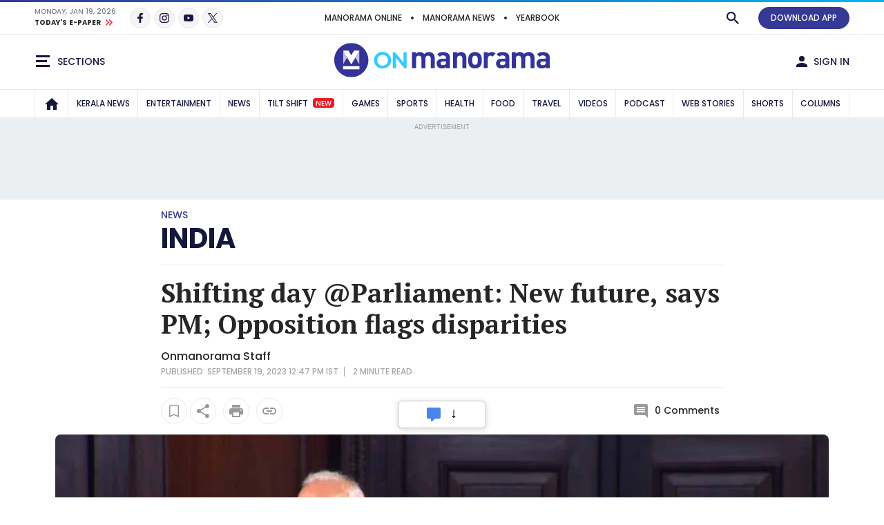

--- FILE ---
content_type: text/html;charset=utf-8
request_url: https://www.onmanorama.com/news/india/2023/09/19/new-parliament-shifting-narendra-modi-opposition.html
body_size: 31072
content:
<!-- SDI include (path: /content/mm/en/news/india/2023/09/19/new-parliament-shifting-narendra-modi-opposition/_jcr_content.preview.html, resourceType: revamp-mmonline/components/structure/mmoarticlepage) -->







		




<!DOCTYPE HTML>
<html lang="en">
    <head>


        
    




        
<title>Shifting day @Parliament: New future, says PM; Opposition flags disparities | Parliament Updates</title>

        <link rel="alternate" type="application/rss+xml" href="https://www.onmanorama.com/news/india.feeds.rss.xml"/> 

<meta http-equiv="X-UA-Compatible" content="IE=edge"/>
<meta http-equiv="Content-Type" content="text/html; charset=UTF-8"/>
<meta name="robots" content="index,archive,follow"/>
<meta name="robots" content="max-image-preview:large"/>
<meta property="og:image:width" content="1200"/>
<meta property="og:image:height" content="630"/>
<meta name="viewport" content="width=device-width, initial-scale=1.0 user-scalable=yes"/>


	<meta name="description" content="The Prime Minister urged Members of Parliament to reaffirm the commitment to make India a developed nation by 2047..New Parliament, Shifting Day, Narendra Modi, Adhir Ranjan Chowdhury, Parliament Updates"/>

<meta name="news_keywords" content="New Parliament, Shifting Day, Narendra Modi, Adhir Ranjan Chowdhury, Parliament Updates"/>
<meta name="keywords" content="New Parliament, Shifting Day, Narendra Modi, Adhir Ranjan Chowdhury, Parliament Updates"/>
<meta name="summary"/>
<meta name="seoHeadings"/>




	<meta property="og:title" content="Shifting day @Parliament: New future, says PM; Opposition flags disparities"/>
	<meta name="twitter:title" content="Shifting day @Parliament: New future, says PM; Opposition flags disparities"/>
	<meta property="og:site_name" content="Shifting day @Parliament: New future, says PM; Opposition flags disparities"/>




	<meta property="og:description" content="The Prime Minister urged Members of Parliament to reaffirm the commitment to make India a developed nation by 2047..New Parliament, Shifting Day, Narendra Modi, Adhir Ranjan Chowdhury, Parliament Updates"/>
	<meta name="twitter:description" content="The Prime Minister urged Members of Parliament to reaffirm the commitment to make India a developed nation by 2047..New Parliament, Shifting Day, Narendra Modi, Adhir Ranjan Chowdhury, Parliament Updates"/>

<meta property="og:url" content="https://www.onmanorama.com/news/india/2023/09/19/new-parliament-shifting-narendra-modi-opposition.html"/>

<meta name="twitter:card" content="summary_large_image"/>



	
	
		<meta property="og:image" content="https://img.onmanorama.com/content/dam/mm/en/news/india/images/2023/9/19/narendra-modi-parliament.jpg"/>
		<meta name="twitter:image" content="https://img.onmanorama.com/content/dam/mm/en/news/india/images/2023/9/19/narendra-modi-parliament.jpg"/>
		<!-- SDI include (path: https://www.onmanorama.com/content/mm/en/_jcr_content/ca-seo-seoogtypetwitterdomain.seoOgTypeTwitterArticleDomain.esi.html/revamp-base/components/content/common/meta/caconfig, resourceType: revamp-base/components/content/common/meta/caconfig) -->


    
<meta name="twitter:site" content="@onmanorama"/>
 



	<meta property="og:type" content="article"/> 

	


<meta name="twitter:url" content="https://www.onmanorama.com/news/india/2023/09/19/new-parliament-shifting-narendra-modi-opposition.html"/>
<meta itemprop="caption" content="Prime Minister Narendra Modi "/>
<link rel="canonical" href="https://www.onmanorama.com/news/india/2023/09/19/new-parliament-shifting-narendra-modi-opposition.html"/>


   
	 <link rel="amphtml" href="https://www.onmanorama.com/news/india/2023/09/19/new-parliament-shifting-narendra-modi-opposition.amp.html"/>
   






        


    <script>
// akam-sw.js install script version 1.3.6
"serviceWorker"in navigator&&"find"in[]&&function(){var e=new Promise(function(e){"complete"===document.readyState||!1?e():(window.addEventListener("load",function(){e()}),setTimeout(function(){"complete"!==document.readyState&&e()},1e4))}),n=window.akamServiceWorkerInvoked,r="1.3.6";if(n)aka3pmLog("akam-setup already invoked");else{window.akamServiceWorkerInvoked=!0,window.aka3pmLog=function(){window.akamServiceWorkerDebug&&console.log.apply(console,arguments)};function o(e){(window.BOOMR_mq=window.BOOMR_mq||[]).push(["addVar",{"sm.sw.s":e,"sm.sw.v":r}])}var i="/akam-sw.js",a=new Map;navigator.serviceWorker.addEventListener("message",function(e){var n,r,o=e.data;if(o.isAka3pm)if(o.command){var i=(n=o.command,(r=a.get(n))&&r.length>0?r.shift():null);i&&i(e.data.response)}else if(o.commandToClient)switch(o.commandToClient){case"enableDebug":window.akamServiceWorkerDebug||(window.akamServiceWorkerDebug=!0,aka3pmLog("Setup script debug enabled via service worker message"),v());break;case"boomerangMQ":o.payload&&(window.BOOMR_mq=window.BOOMR_mq||[]).push(o.payload)}aka3pmLog("akam-sw message: "+JSON.stringify(e.data))});var t=function(e){return new Promise(function(n){var r,o;r=e.command,o=n,a.has(r)||a.set(r,[]),a.get(r).push(o),navigator.serviceWorker.controller&&(e.isAka3pm=!0,navigator.serviceWorker.controller.postMessage(e))})},c=function(e){return t({command:"navTiming",navTiming:e})},s=null,m={},d=function(){var e=i;return s&&(e+="?othersw="+encodeURIComponent(s)),function(e,n){return new Promise(function(r,i){aka3pmLog("Registering service worker with URL: "+e),navigator.serviceWorker.register(e,n).then(function(e){aka3pmLog("ServiceWorker registration successful with scope: ",e.scope),r(e),o(1)}).catch(function(e){aka3pmLog("ServiceWorker registration failed: ",e),o(0),i(e)})})}(e,m)},g=navigator.serviceWorker.__proto__.register;if(navigator.serviceWorker.__proto__.register=function(n,r){return n.includes(i)?g.call(this,n,r):(aka3pmLog("Overriding registration of service worker for: "+n),s=new URL(n,window.location.href),m=r,navigator.serviceWorker.controller?new Promise(function(n,r){var o=navigator.serviceWorker.controller.scriptURL;if(o.includes(i)){var a=encodeURIComponent(s);o.includes(a)?(aka3pmLog("Cancelling registration as we already integrate other SW: "+s),navigator.serviceWorker.getRegistration().then(function(e){n(e)})):e.then(function(){aka3pmLog("Unregistering existing 3pm service worker"),navigator.serviceWorker.getRegistration().then(function(e){e.unregister().then(function(){return d()}).then(function(e){n(e)}).catch(function(e){r(e)})})})}else aka3pmLog("Cancelling registration as we already have akam-sw.js installed"),navigator.serviceWorker.getRegistration().then(function(e){n(e)})}):g.call(this,n,r))},navigator.serviceWorker.controller){var u=navigator.serviceWorker.controller.scriptURL;u.includes("/akam-sw.js")||u.includes("/akam-sw-preprod.js")||u.includes("/threepm-sw.js")||(aka3pmLog("Detected existing service worker. Removing and re-adding inside akam-sw.js"),s=new URL(u,window.location.href),e.then(function(){navigator.serviceWorker.getRegistration().then(function(e){m={scope:e.scope},e.unregister(),d()})}))}else e.then(function(){window.akamServiceWorkerPreprod&&(i="/akam-sw-preprod.js"),d()});if(window.performance){var w=window.performance.timing,l=w.responseEnd-w.responseStart;c(l)}e.then(function(){t({command:"pageLoad"})});var k=!1;function v(){window.akamServiceWorkerDebug&&!k&&(k=!0,aka3pmLog("Initializing debug functions at window scope"),window.aka3pmInjectSwPolicy=function(e){return t({command:"updatePolicy",policy:e})},window.aka3pmDisableInjectedPolicy=function(){return t({command:"disableInjectedPolicy"})},window.aka3pmDeleteInjectedPolicy=function(){return t({command:"deleteInjectedPolicy"})},window.aka3pmGetStateAsync=function(){return t({command:"getState"})},window.aka3pmDumpState=function(){aka3pmGetStateAsync().then(function(e){aka3pmLog(JSON.stringify(e,null,"\t"))})},window.aka3pmInjectTiming=function(e){return c(e)},window.aka3pmUpdatePolicyFromNetwork=function(){return t({command:"pullPolicyFromNetwork"})})}v()}}();</script>
<script type="application/ld+json">
        {
            "@context": "https://schema.org",
            "@type": "NewsArticle",
            "headline": "Shifting day @Parliament: New future, says PM; Opposition flags disparities",
            "image": [
                "https://img.onmanorama.com/content/dam/mm/en/news/india/images/2023/9/19/narendra-modi-parliament.jpg/photos/1x1/photo.jpg",
                "https://img.onmanorama.com/content/dam/mm/en/news/india/images/2023/9/19/narendra-modi-parliament.jpg/photos/4x3/photo.jpg",
                "https://img.onmanorama.com/content/dam/mm/en/news/india/images/2023/9/19/narendra-modi-parliament.jpg/photos/16x9/photo.jpg"
            ],
            "datePublished": "2023-09-19T12:46:46+0530",
            "dateModified": "2023-09-19T12:46:46+0530",
            "author": {
                "@type": "Person",
                "name": "Onmanorama Staff",
                "url": "https://www.onmanorama.com"
            }
        }
    </script>


























    
    

<link rel="preload" fetchpriority="high" as="image" href="https://img.onmanorama.com/content/dam/mm/en/default-images/default-image.jpg?w=1120&h=583"/>

<link rel="preload" fetchpriority="high" as="image" href="https://img.onmanorama.com/content/dam/mm/en/news/india/images/2023/9/19/narendra-modi-parliament.jpg?w=575&h=299" media="(max-width: 575px)"/> 
<link rel="preload" fetchpriority="high" as="image" href="https://img.onmanorama.com/content/dam/mm/en/news/india/images/2023/9/19/narendra-modi-parliament.jpg?w=720&h=375" media="(min-width: 576px) and (max-width: 991px)"/>
<link rel="preload" fetchpriority="high" as="image" href="https://img.onmanorama.com/content/dam/mm/en/news/india/images/2023/9/19/narendra-modi-parliament.jpg?w=1120&h=583" media="(min-width: 992px)"/>


    

	


    
    

    <link rel="preconnect" href="https://fonts.googleapis.com">
<link rel="preconnect" href="https://fonts.gstatic.com" crossorigin>
<link rel="preload" href="https://fonts.googleapis.com/css2?family=PT+Serif:wght@400;700&family=Poppins:wght@500;700&display=swap" as="style" onload="this.onload=null;this.rel='stylesheet'">
<link rel="preload" href="https://fonts.googleapis.com/css2?family=Noto+Sans&family=Noto+Serif&display=swap&text=₹" as="style" onload="this.onload=null;this.rel='stylesheet'">
<noscript>
  <link href="https://fonts.googleapis.com/css2?family=PT+Serif:wght@400;700&family=Poppins:wght@500;700&display=swap" rel="stylesheet">
  <link href="https://fonts.googleapis.com/css2?family=Noto+Sans&family=Noto+Serif&display=swap&text=₹" rel="stylesheet">
</noscript>




<script>
const addLink = (etype) => {
    let foundClass = false;
    const className = etype.srcElement.className;
    if ((className === 'embed-url embed-url-no-touch')) {
        foundClass = true;
    }

    if (!foundClass) {
        const selection = window.getSelection();
        const pagelink = '&#x2E;&#x2E;&#x2E;<br/><br/> Read more at: ' + document.location.href;
        let limitData = selection;
        const limitDataValue = limitData.toString().substring(0, 100);
        const copytext = limitDataValue + pagelink;
        let newdiv = document.createElement('div');

        newdiv.style.position = 'absolute';
        newdiv.style.left = '-99999px';

        document.body.appendChild(newdiv);
        newdiv.innerHTML = copytext;
        selection.selectAllChildren(newdiv);

        window.setTimeout(() => {
            document.body.removeChild(newdiv);
        }, 100);
    }
}
document.addEventListener('copy', addLink);
</script>


    
    
    
    

    


    
    <!-- SDI include (path: https://www.onmanorama.com/conf/theme-onm/settings/wcm/templates/article-page-template/_jcr_content/clientlibs.esi.html/revamp-base/components/content/revamp-page-clientlibs, resourceType: revamp-base/components/content/revamp-page-clientlibs) -->




	
 			 <link rel="stylesheet" href="https://css.onmanorama.com/etc.clientlibs/theme-onm/clientlibs/clientlib-onm-dependencies-common.ACSHASH7dd85ea1a3638062f3d00fe456927e67.css" type="text/css">
<link rel="stylesheet" href="https://css.onmanorama.com/etc.clientlibs/theme-onm/clientlibs/clientlib-onm-premium-main.ACSHASH8cd33dfea0a9d931947ff4ab0bb37dc6.css" type="text/css">

   
   
   <script>
      const checkMCookie=c=>{const a=document.cookie.split(";");for(let b=0;b<a.length;b++)if(a[b].trim().startsWith(c+"\x3d"))return!0;return!1},setMCookie=(c,a,b)=>{const d=new Date;d.setTime(d.getTime()+864E5*b);b="expires\x3d"+d.toUTCString();document.cookie=c+"\x3d"+a+";"+b+";path\x3d/"},revampHeadCustomutils={TemplateFrameChange:function(c){let a=document.getElementsByClassName("mm-theme-frame");for(let b=0;b<a.length;b++)a[b].contentWindow.postMessage(c,"*"),a[b].onload=function(){this.contentWindow.postMessage(c,
"*")}},TemplateThemeChange:function(){let c=document.querySelector("input[name\x3d'theme']:checked")?document.querySelector("input[name\x3d'theme']:checked").value:void 0;c&&document.documentElement.setAttribute("class",c);document.querySelectorAll(".cmp-theme__label").forEach(a=>{a.addEventListener("click",function(){let b=a.querySelector("input[name\x3d'theme']:checked");b&&(b=b.value,localStorage.setItem("mm-theme",b),document.cookie="mm-theme\x3d"+b+";domain\x3d.manoramaonline.com;path\x3d/",
b==b&&(document.querySelector("input[name\x3d'theme'][value\x3d"+b+"]")?document.querySelector("input[name\x3d'theme'][value\x3d"+b+"]").setAttribute("checked","checked"):""),document.documentElement.setAttribute("class",b),b&&revampHeadCustomutils.TemplateFrameChange(b));revampHeadCustomutils.changeHeaderBackground()})})},checkSelectedTheme:function(){let c=localStorage.getItem("mm-theme");c?document.documentElement.setAttribute("class",c):document.documentElement.setAttribute("class","mm-light-theme");
c==c&&(document.querySelector("input[name\x3d'theme'][value\x3d"+c+"]")?document.querySelector("input[name\x3d'theme'][value\x3d"+c+"]").setAttribute("checked","checked"):"");revampHeadCustomutils.TemplateFrameChange(c)},observeElementIntersection:function(c,a,b){let d=new IntersectionObserver(f=>{f.forEach(e=>{e.isIntersecting&&(a(),b||d.unobserve(c))})},{root:null,rootMargin:`0px 0px ${`${1*window.innerHeight}px`} 0px`,threshold:0});return d},changeHeaderBackground:function(){const c=document.querySelector(".cmp-header__main");
if(c){var a=document.querySelector("html").classList.contains("mm-dark-theme");a=575>$(window).width()?a?"data-mobdark":"data-mob":a?"data-webdark":"data-web";if(a=c.getAttribute(a))c.style.backgroundImage=`url('${a}')`}},trackUserClickedContent:function(){function c(a,b){sessionStorage.setItem("clickedContent",JSON.stringify({frompagePath:window.location.href,frompageType:pageDl.pageType,fromchannel:pageDl.channelName,fromsectionName:pageDl.sectionName,fromsubsectionName:pageDl.subSectionName,fromComponent:a,
fromPosition:b}))}setTimeout(()=>{c(null,null)},3E3);(function(){const a=JSON.parse(sessionStorage.getItem("clickedContent"));if(a)for(const b in a)a.hasOwnProperty(b)&&(pageDl[b]=a[b])})();document.addEventListener("click",function(a){if(a.target.closest(".hamburgermenu")||a.target.closest(".main-nav__in")||a.target.closest(".cmp-channel-block__nav")){var b=a.target;a="";if(b.matches(".hamburgermenu .cmp-mega-menu__in a"))a="hamburger";else if(b.closest(".main-nav__in a")||b.closest(".cmp-channel-block__nav a"))a=
"topnav";c(a)}else if(a.target.closest(".cmp-story-list__item")&&(a=a.target.closest(".cmp-story-list__item"))){var d=a.closest(".cmp-story-list");let f=d.querySelectorAll(".cmp-story-list__item");if(d=d.closest(".listcontainer")){let e=d.querySelector(".cmp-section-title");e&&(b=(b=e.textContent.trim())?b:d.querySelector(".list-container-wrapper").id)}a=Array.from(f).indexOf(a)+1;c(b,a)}})}};
document.addEventListener("DOMContentLoaded",function(){revampHeadCustomutils.TemplateThemeChange();revampHeadCustomutils.checkSelectedTheme();revampHeadCustomutils.changeHeaderBackground();revampHeadCustomutils.trackUserClickedContent()});window.addEventListener("resize",function(c){revampHeadCustomutils.TemplateThemeChange();revampHeadCustomutils.checkSelectedTheme()});
   </script> 








    
    
    <script async src="https://js-mm.manoramaonline.com/etc.clientlibs/core/wcm/components/commons/datalayer/v1/clientlibs/core.wcm.components.commons.datalayer.v1.ACSHASH26e7b73e6dfd6225be931b9e9b1e405d.js"></script>




	<script>
      window.adobeDataLayer = window.datalayer || [];
      adobeDataLayer.push({
          page: JSON.parse("{\x22mmoarticlepage\u002D7b02ca71e3\x22:{\x22@type\x22:\x22revamp\u002Dmmonline\/components\/structure\/mmoarticlepage\x22,\x22repo:modifyDate\x22:\x222023\u002D09\u002D19T07:16:46Z\x22,\x22dc:title\x22:\x22Shifting day @Parliament: New future, says PM; Opposition flags disparities\x22,\x22dc:description\x22:\x22The Prime Minister urged Members of Parliament to reaffirm the commitment to make India a developed nation by 2047.\x22,\x22xdm:template\x22:\x22\/conf\/theme\u002Donm\/settings\/wcm\/templates\/article\u002Dpage\u002Dtemplate\x22,\x22xdm:language\x22:\x22en\x22,\x22xdm:tags\x22:[\x22New Parliament Building\x22,\x22Parliament\x22,\x22Adhir Ranjan Chowdhury\x22,\x22Narendra Modi\x22],\x22repo:path\x22:\x22\/content\/mm\/en\/news\/india\/2023\/09\/19\/new\u002Dparliament\u002Dshifting\u002Dnarendra\u002Dmodi\u002Dopposition.html\x22}}"),
          event:'cmp:show',
          eventInfo: {
              path: 'page.mmoarticlepage\u002D7b02ca71e3'
          }
      });
    </script>

    
    
    


	<script>
		var pageDl = {"pageType":"article","contentType":"article","articleType":"non-premium","headline":"Shifting day @Parliament: New future, says PM; Opposition flags disparities","channelName":"news","sectionName":"india","subSectionName":"","author":"Onmanorama Staff","createdDate":"2023-09-19T12:47:04+0530","lastModified":"2023-09-19T12:46:46+0530","articleWordCount":436,"imgCount":1,"ytVideoCount":0,"bcVideoCount":0,"articleTags":"parliament|new-parliament-building|narendra-modi|adhir-ranjan-chowdhury|india","articleId":"4hqan3lnjck4b7bd9emppt3sab"};
    </script>


    
    







	
	<!-- SDI include (path: https://www.onmanorama.com/content/mm/en/_jcr_content/ca-site-head.sitehead.esi.html/revamp-base/components/content/embededconfigurations/caconfig, resourceType: revamp-base/components/content/embededconfigurations/caconfig) -->


<!-- Varify.io ® code for Malayala Manorama--> <script>     window.varify = window.varify || {};     window.varify.iid = 5100; </script> <script src="https://app.varify.io/varify.js"></script> <style>     .mm-icon.mm-white-icon.mm-icon__obit {         background-image: url("https://img-mm.manoramaonline.com/content/dam/mm/mo/config-assets/obit-icon.svg");         background-size: 24px 24px;         background-position: 0 0;     }     .main-nav__a {         font-size: 0.75rem;         padding: 0px 6px;     }     .cmp-header__web-only-right .cmp-header__web-only-right-li .mm-btn--premium,     .cmp-header__top .cmp-premium-prmo .mm-btn--premium {         background-color: var(--brandPrimary-color);         border-color: var(--brandPrimary-color);         color: var(--white-color);     }     .mm-dark-theme .cmp-header__web-only-right .cmp-header__web-only-right-li .mm-btn--premium,     .mm-dark-theme .cmp-header__top .cmp-premium-prmo .mm-btn--premium {         color: #080927;     }     .cmp-header__top .cmp-premium-prmo,     .cmp-header__top .cmp-premium-prmo .fullwidth-bg {         background-color: var(--lightBlue-color);     } </style> <!-- Favicon --> <link rel="apple-touch-icon" sizes="57x57" href="https://img.onmanorama.com/content/dam/mm/en/config-assets/apple-icon-57x57.png"/> <link rel="apple-touch-icon" sizes="60x60" href="https://img.onmanorama.com/content/dam/mm/en/config-assets/apple-icon-60x60.png"/> <link rel="apple-touch-icon" sizes="72x72" href="https://img.onmanorama.com/content/dam/mm/en/config-assets/apple-icon-72x72.png"/> <link rel="apple-touch-icon" sizes="76x76" href="https://img.onmanorama.com/content/dam/mm/en/config-assets/apple-icon-76x76.png"/> <link rel="apple-touch-icon" sizes="114x114" href="https://img.onmanorama.com/content/dam/mm/en/config-assets/apple-icon-114x114.png"/> <link rel="apple-touch-icon" sizes="120x120" href="https://img.onmanorama.com/content/dam/mm/en/config-assets/apple-icon-120x120.png"/> <link rel="apple-touch-icon" sizes="144x144" href="https://img.onmanorama.com/content/dam/mm/en/config-assets/apple-icon-144x144.png"/> <link rel="apple-touch-icon" sizes="152x152" href="https://img.onmanorama.com/content/dam/mm/en/config-assets/apple-icon-152x152.png"/> <link rel="apple-touch-icon" sizes="180x180" href="https://img.onmanorama.com/content/dam/mm/en/config-assets/apple-icon-180x180.png"/> <link rel="icon" sizes="192x192" href="https://img.onmanorama.com/content/dam/mm/en/config-assets/mm-favicon.png"/> <link rel="icon" sizes="96x96" href="https://img.onmanorama.com/content/dam/mm/en/config-assets/favicon-96x96.png"/> <link rel="icon" sizes="32x32" href="https://img.onmanorama.com/content/dam/mm/en/config-assets/favicon-32x32.png"/> <link rel="icon" sizes="16x16" href="https://img.onmanorama.com/content/dam/mm/en/config-assets/favicon-16x16.png"/> <meta name="msapplication-TileColor" content="#333399"/> <meta name="msapplication-TileImage" content="https://img.onmanorama.com/content/dam/mm/en/config-assets/favicon-144x144.png"/> <meta name="theme-color" content="#333399"/> <link rel="manifest" href="/etc/designs/webpush/manifest.json"/> <!-- Adobe Datalayer Profile Data starts--> <script>     window.adobeDataLayer = window.adobeDataLayer || [];     let isUserLoggedIn = window.sessionStorage.getItem("userLoggedInFlag");     /*ev_profiledata cookie value set in evolok esi snippet*/ try {         var profileData = document.cookie.match("(^|[^;]+)\\s*ev_profiledata\\s*=\\s*([^;]+)");         profileData = profileData ? profileData.pop() : undefined;         if (profileData && profileData != "None") {             let event_name = isUserLoggedIn ? "user_details" : "login";             window.sessionStorage.setItem("userLoggedInFlag", true);             let profileDataObj = new Function("return " + profileData + ";")();             window.adobeDataLayer.push({                 event: event_name,                 user_id: profileDataObj.SubscriberID || "",                 gender: profileDataObj.gender || "",                 yob: new Date(profileDataObj.dob).getFullYear() || "",                 country: profileDataObj.address1_country || "",             });         } else {             if (isUserLoggedIn) {                 window.sessionStorage.removeItem("userLoggedInFlag");             }         }         pageDl["event"] = "page_view";         window.adobeDataLayer.push({ page: pageDl });     } catch (e) {         console.log("Exception while pushing data");     } </script> <!-- Adobe Datalayer Profile Data ends--><!-- Google Tag Manager --> <script>     (function (w, d, s, l, i) {         w[l] = w[l] || [];         w[l].push({ "gtm.start": new Date().getTime(), event: "gtm.js" });         var f = d.getElementsByTagName(s)[0],             j = d.createElement(s),             dl = l != "dataLayer" ? "&l=" + l : "";         j.async = true;         j.src = "https://www.googletagmanager.com/gtm.js?id=" + i + dl;         f.parentNode.insertBefore(j, f);     })(window, document, "script", "adobeDataLayer", "GTM-NXHGQQJ"); </script> <!-- End Google Tag Manager --><!-- SSO-Continue to sign in with Google --> <script src="https://accounts.google.com/gsi/client" async defer></script> <script>     const googleClientId = "563462285779-s04tadnub1fgf71fbdkg54upjc1ir6il.apps.googleusercontent.com"; </script> <!-- End SSO-Continue to sign in with Google --> <style>     .topHeader.premium-label {         display: none !important ;     }     .right-component-slot .xf:not(:last-child),     .right-component-slot > *:not(:last-child),     .right-component-slot > .cmp-container > div.xf.experiencefragment:not(:last-child),     .right-component-slot > div.xf.experiencefragment:not(:last-child) {         margin-bottom: 24px;         border-bottom-width: 6px;         border-bottom-style: double;         padding-bottom: 24px;         border-color: #e9e9e9;         border-color: var(--border-color);     } </style> <style>     @media (max-width: 728px) {         .mm-banner970-90-ad #slb1-ad,         .superleaderboard1 #slb1-ad {             min-height: 280px;             display: flex;             justify-content: center;             align-items: center;         }     }     @media (min-width: 729px) {         .mm-banner970-90-ad #slb1-ad,         .superleaderboard1 #slb1-ad {             min-height: 90px;         }     } </style> <style>     .topHeader.premium-label {         display: none !important ;     }     .comp-ad {         min-height: 250px !important;     }     .comp-ad [id*="dfp-ad-"],     [id*="dfp-ad-"] {         min-height: 250px;         display: flex;         align-items: center;         justify-content: center;     }     .comp-ad [id*="dfp-ad-"] > div,     [id*="dfp-ad-"] > div {         flex: 1 1 auto;     }     .comp-ad #dfp-ad-native1 {         min-height: 1px !important;     }     .breaking-story .comp-list--cards .item [id="dfp-ad-native1"] > div[id*="google_ads_"] {         margin-top: 0 !important;     }     .comp-ad > div {         width: 100%;         max-width: 100%;     }     .cmp-container .xf.experiencefragment:first-of-type ~ .xf.experiencefragment .big-story {         margin-top: 30px;     }     .comp-list--title .h2 {         text-transform: uppercase;     }     .item-content p {         line-height: normal;     } </style> <style>     @media (max-width: 728px) {         .mm-banner970-90-ad #slb1-ad,         .superleaderboard1 #slb1-ad {             min-height: 280px;             display: flex;             justify-content: center;             align-items: center;         }     }     @media (min-width: 729px) {         .mm-banner970-90-ad #slb1-ad,         .superleaderboard1 #slb1-ad {             min-height: 90px;         }     } </style> <style>     .topHeader.premium-label {         display: none !important ;     }     .comp-ad {         min-height: 250px !important;     }     .comp-ad [id*="dfp-ad-"],     [id*="dfp-ad-"] {         min-height: 250px;         display: flex;         align-items: center;         justify-content: center;     }     .comp-ad [id*="dfp-ad-"] > div,     [id*="dfp-ad-"] > div {         flex: 1 1 auto;     }     .comp-ad #dfp-ad-native1 {         min-height: 1px !important;     }     .breaking-story .comp-list--cards .item [id="dfp-ad-native1"] > div[id*="google_ads_"] {         margin-top: 0 !important;     }     .comp-ad > div {         width: 100%;         max-width: 100%;     }     .cmp-container .xf.experiencefragment:first-of-type ~ .xf.experiencefragment .big-story {         margin-top: 30px;     }     .comp-list--title .h2 {         text-transform: uppercase;     }     .item-content p {         line-height: normal;     } </style> <script>     var slb2DynamicAdScript = `<div class="advtBlock">               <div class="advtBlock__in"> <div class="advtBlock__title">ADVERTISEMENT</div> <div class="advtBlock__content"> <!-- /123148010/manoramaonline/in-feed-banner-ad --> <div id='slb2-ad'> </div> </div> </div> </div>`;     var defaultAdPos = 5; </script> <script>     var apiDomain = "https://api.onmanorama.com";     var imgDomain = "https://img.onmanorama.com"; </script> <link rel="preconnect" href="https://css.onmanorama.com/" crossorigin/> <link rel="preconnect" href="https://img.onmanorama.com/"/> <link rel="preconnect" href="https://js.onmanorama.com/"/> <style> .cmp-header__left, .cmp-header__right {   margin-top: 0px; }  </style>









	
	
		<!-- SDI include (path: https://www.onmanorama.com/content/mm/en/_jcr_content/ca-article-head.articlehead.esi.html/revamp-base/components/content/embededconfigurations/caconfig, resourceType: revamp-base/components/content/embededconfigurations/caconfig) -->


<script>console.log('Latest Running CAconfig articles...'); </script> <script defer type="text/javascript" src="https://js-mm.manoramaonline.com/content/dam/mm/mo/evlok/ev-dab/1-3-1/ev-dab.min.js"></script>  <script defer type="text/javascript" src="https://js-mm.manoramaonline.com/content/dam/mm/mo/evlok/ev-ad/3-4-1/ev-em.min.js"></script> <script defer type="text/javascript" src="https://js-mm.manoramaonline.com/content/dam/mm/mo/evlok/ev-custom/1-1-0/ev-custom-edtd-new-v13.js"></script> <script>console.log("Running CAConfig Footer- MO common for article after evlok change latest mob");   </script> <style>  .article-body {   margin-left: auto;    margin-right: auto; } </style><!--Article ad-header--> <script>     var createAdUnit = (adType) => {         googletag.cmd.push(function () {             if (googleTagSlots && googleTagSlots[adType]) {                 let adDetails = googleTagSlots[adType];                 var adSlot = googletag.defineSlot(adDetails["adUnit"], adDetails["adSize"], adDetails["divId"]).setTargeting("position", adDetails["position"]);                 if (adDetails["sizeMapping"]) {                     adSlot.defineSizeMapping(adDetails["sizeMapping"]);                 }                 if (adDetails["programmatic"]) {                     adSlot.setTargeting("programmatic", adDetails["programmatic"]);                 }                 adSlot.addService(googletag.pubads());                 apstag.fetchBids({ slots: [{ slotID: adDetails["divId"], slotName: adDetails["adUnit"], sizes: adDetails["adSize"] }] }, function (bids) {                     googletag.cmd.push(function () {                         apstag.setDisplayBids();                         googletag.display(adDetails["divId"]);                         googletag.pubads().refresh([adSlot]);                     });                 });             }         });     }; </script> <script>     function setContentCategory() {         var windowPath = window.location.pathname;         var metaKeywords = document_keywords();         windowPath = windowPath + "," + metaKeywords;         var allNodes = windowPath.split("/").join(",").split(",");         var finalPaths = [];         var str = "";         for (var i = 0; i < allNodes.length; i++) {             if (allNodes[i] != "") {                 if (alphanumeric(allNodes[i].trim())) {                     if (i <= 1) {                         if (allNodes[i].trim() == "" || str == "") {                             str = '"' + allNodes[i].trim() + '"';                         } else {                             str = str + ',"' + allNodes[i].trim() + '"';                         }                     } else {                         str = str + ',"' + allNodes[i].trim() + '"';                     }                     finalPaths.push(allNodes[i].trim());                 }             }         }         return finalPaths;     }     function document_keywords() {         var keywords = "";         var metas = document.getElementsByTagName("meta");         for (var x = 0, y = metas.length; x < y; x++) {             if (metas[x].name.toLowerCase() == "keywords") {                 keywords += metas[x].content;             }         }         return keywords != "" ? keywords : false;     }     function isANumber(str) {         return !/\D/.test(str);     }     function alphanumeric(inputtxt) {         if (isANumber(inputtxt)) return false;         var letters = /^[0-9a-zA-Z\-\.\ ]+$/;         return inputtxt.match(letters);     } </script> <!--% Article tag %--> <script type="text/javascript">     let taboola_init_scroll = false;     document.addEventListener("DOMContentLoaded", function () {         window.addEventListener("scroll", function () {             if (!taboola_init_scroll) {                 window._taboola = window._taboola || [];                 _taboola.push({ article: "auto" });                 !(function (e, f, u, i) {                     if (!document.getElementById(i)) {                         e.async = 1;                         e.src = u;                         e.id = i;                         f.parentNode.insertBefore(e, f);                     }                 })(document.createElement("script"), document.getElementsByTagName("script")[0], "//cdn.taboola.com/libtrc/themalayalamanoramaco-onmanorama/loader.js", "tb_loader_script");                 if (window.performance && typeof window.performance.mark == "function") {                     window.performance.mark("tbl_ic");                 }                 _taboola.push({ mode: "thumbnails-a", container: "taboola-below-article-thumbnails", placement: "Below Article Thumbnails", target_type: "mix" });                 _taboola.push({ flush: true });                 taboola_init_scroll = true;             }         });     });     function querygam_preview(e) {         for (var n, r = new RegExp("(?:\\?|&)" + e + "=(.*?)(?=&|$)", "gi"), c = []; null != (n = r.exec(document.location.search)); ) c[c.length] = n[1];         return c;     }     var gam_preview_id = querygam_preview("gam_preview"); </script> <script async src="https://securepubads.g.doubleclick.net/tag/js/gpt.js"></script> <script>     var platform = "web";     if (         navigator.userAgent.match(/Android/i) ||         navigator.userAgent.match(/webOS/i) ||         navigator.userAgent.match(/iPhone/i) ||         navigator.userAgent.match(/iPad/i) ||         navigator.userAgent.match(/iPod/i) ||         navigator.userAgent.match(/BlackBerry/i) ||         navigator.userAgent.match(/Windows Phone/i)     ) {         platform = "mob";     }     window.googletag = window.googletag || { cmd: [] };     !(function (a9, a, p, s, t, A, g) {         if (a[a9]) return;         function q(c, r) {             a[a9]._Q.push([c, r]);         }         a[a9] = {             init: function () {                 q("i", arguments);             },             fetchBids: function () {                 q("f", arguments);             },             setDisplayBids: function () {},             targetingKeys: function () {                 return [];             },             _Q: [],         };         A = p.createElement(s);         A.async = !0;         A.src = t;         g = p.getElementsByTagName(s)[0];         g.parentNode.insertBefore(A, g);     })("apstag", window, document, "script", "//c.amazon-adsystem.com/aax2/apstag.js");     apstag.init({ pubID: "75f9e5c3-181f-4968-8880-c6ff9d7b7566", adServer: "googletag", bidTimeout: 2e3, simplerGPT: true });     var googleTagSlots = {};     googletag.cmd.push(function () {          var mapping1 = googletag.sizeMapping()             .addSize([1024, 0], [[970, 90], [970, 250], [728, 90], [728, 250], "fluid", [1, 1]])             .addSize([740, 0], [[728, 90], [728, 250], [336, 280], [300, 250], [320, 50], "fluid", [1, 1]])             .addSize([320, 0], [[320, 100], [320, 50], [300, 250], [300, 100], [300, 75], [300, 50], "fluid", [1, 1]])             .addSize([0, 0], [300, 250]).build();         var slbMapping = googletag.sizeMapping() 			.addSize([1024, 0], [[970, 90], [970, 250], [728, 90], [728, 250], 'fluid', [1, 1]]) 			.addSize([740, 0], [[728, 90], [728, 250], [336, 280], [300, 250], [320, 50], 'fluid', [1, 1]]) 			.addSize([0, 0], [300, 250]).build(); 		var slb2DCMapping = googletag.sizeMapping() 			.addSize([1024, 0], [[468, 60], [320, 50], [300, 100], [300, 50], 'fluid', [1, 1]]) 			.addSize([740, 0], [[468, 60], [320, 50], [300, 250], [300, 100], [300, 50], 'fluid', [1, 1]]) 			.addSize([320, 0], [[336, 280], [320, 50], [300, 250], [300, 100], [300, 50], 'fluid', [1, 1]]) 			.addSize([0, 0], [300, 250]).build(); 		googleTagSlots = {             slb1: { adUnit: "/123148010/onmanorama/slb1", adSize: [[970, 90], [970, 250], [728, 90], [728, 250], [336, 280], [300, 250], [320, 50], [300, 250], [300, 100], [300, 75], [300, 50], 'fluid'], position: ["ATF"], divId: "slb1-ad", sizeMapping: mapping1 },             slb2: { adUnit: "/123148010/onmanorama/slb2", adSize: [[970, 90], [970, 250], [728, 90], [728, 250], [336, 280], [300, 250], [320, 50], [300, 250], [300, 100], [300, 75], [300, 50], 'fluid'], position: ["BTF"], divId: "slb2-ad", sizeMapping: slbMapping }, 			slb3: { adUnit: "/123148010/onmanorama/slb3", adSize: [[970, 90], [970, 250], [728, 90], [728, 250], [336, 280], [300, 250], [320, 50], [300, 250], [300, 100], [300, 75], [300, 50], 'fluid'], position: ["BTF"], divId: "slb3-ad", sizeMapping: slbMapping }, 			slb4: { adUnit: "/123148010/onmanorama/slb4", adSize: [[970, 90], [970, 250], [728, 90], [728, 250], [336, 280], [300, 250], [320, 50], [300, 250], [300, 100], [300, 75], [300, 50], 'fluid'], position: ["BTF"], divId: "slb4-ad", sizeMapping: slbMapping }, 			slb2dc: { adUnit: "/123148010/onmanorama/slb2", adSize: [[468, 60], [336, 280], [300, 250], [320, 50], [300, 250], [300, 100], [300, 75], [300, 50], 'fluid'], position: ["BTF"], divId: "slb2-ad", sizeMapping: slb2DCMapping },             mpu1: { adUnit: "/123148010/onmanorama/mpu1", adSize: [[336, 280], [320, 50], [300, 250], [300, 100], [300, 50], [1, 1], "fluid"], position: ["ATF"], divId: "mpu1-ad" },             mpu2: { adUnit: "/123148010/onmanorama/mpu2", adSize: [[336, 280], [320, 50], [300, 250], [300, 100], [300, 50], [1, 1], "fluid"], position: ["BTF"], divId: "mpu2-ad" },             mpu3: { adUnit: "/123148010/onmanorama/mpu3", adSize: [[336, 280], [320, 50], [300, 250], [300, 100], [300, 50], [1, 1], "fluid"], position: ["BTF"], divId: "mpu3-ad" },             mpu4: { adUnit: "/123148010/onmanorama/mpu4", adSize: [[336, 280], [320, 50], [300, 250], [300, 100], [300, 50], [1, 1], "fluid"], position: ["BTF"], divId: "mpu4-ad" },             outofpage: { adUnit: "/123148010/onmanorama/outofpage", adSize: [[1, 1], "fluid"], position: ["ATF"], divId: "outofpage" }, 			inarticle: { adUnit: "/123148010/onmanorama/inarticle", adSize: [[1, 1], 'fluid'], position: ["ATF"], divId: "inarticle" }         };         googletag.pubads().enableLazyLoad({ fetchMarginPercent: 100, renderMarginPercent: 100, mobileScaling: 1.0 });         void 0 != gam_preview_id && 0 != gam_preview_id.length && googletag.pubads().setTargeting("gam_preview", [gam_preview_id]); 		googletag.pubads().collapseEmptyDivs();         googletag.pubads().setTargeting("page", ["article"]);         googletag.pubads().setTargeting("platform", [platform]);         googletag.pubads().setTargeting("Content_Category", [setContentCategory()]);         googletag.pubads().enableVideoAds();         googletag.pubads().disableInitialLoad();         googletag.enableServices();     }); </script> <!-- Flag for XF Dynamic Aside --> <template id="asideAdTemplate">     <div class="embed top-advt-block">         <div class="advtBlock">             <div class="advtBlock__in">                 <div class="advtBlock__title">ADVERTISEMENT</div>                 <div class="advtBlock__content"></div>             </div>         </div>     </div> </template> <script>     var dynamicXFLoad = typeof pageDl != "undefined" ? (pageDl.articleType != "premium" ? true : false) : false;     var mobArticleAsideAdLimit = 4; </script>





	

    
        <script id="evolok-acd-details" type="application/json">
                   {
                        "authorization": "https://mmr.evolok.net/acd/api/3.0/authorize/json?brand=Manorama&lastModifiedDate=2023\u002D09\u002D19T12%3A46%3A46%2B0530&articleId=4hqan3lnjck4b7bd9emppt3sab&site=MMOnline&section=News&category=&authors=&tags=Parliament%2CNew+Parliament+Building%2CNarendra+Modi%2CAdhir+Ranjan+Chowdhury%2CIndia&contentType=NewsArticle&channel=web&publishDate=2023\u002D09\u002D19T12%3A47%3A04%2B0530&title=Shifting+day+%40Parliament%3A+New+future%2C+says+PM%3B+Opposition+flags+disparities&article_url=%2Fcontent%2Fmm%2Fen%2Fnews%2Findia%2F2023%2F09%2F19%2Fnew\u002Dparliament\u002Dshifting\u002Dnarendra\u002Dmodi\u002Dopposition&thumbnailImage=%2Fcontent%2Fdam%2Fmm%2Fen%2Fnews%2Findia%2Fimages%2F2023%2F9%2F19%2Fnarendra\u002Dmodi\u002Dparliament.jpg&vuukleId=%2Fnew\u002Dparliament\u002Dshifting\u002Dnarendra\u002Dmodi\u002Dopposition&commentsEnabled=true"
                   }
         </script>
    

<script>(window.BOOMR_mq=window.BOOMR_mq||[]).push(["addVar",{"rua.upush":"false","rua.cpush":"false","rua.upre":"false","rua.cpre":"false","rua.uprl":"false","rua.cprl":"false","rua.cprf":"false","rua.trans":"","rua.cook":"false","rua.ims":"false","rua.ufprl":"false","rua.cfprl":"false","rua.isuxp":"false","rua.texp":"norulematch","rua.ceh":"false","rua.ueh":"false","rua.ieh.st":"0"}]);</script>
                              <script>!function(e){var n="https://s.go-mpulse.net/boomerang/";if("False"=="True")e.BOOMR_config=e.BOOMR_config||{},e.BOOMR_config.PageParams=e.BOOMR_config.PageParams||{},e.BOOMR_config.PageParams.pci=!0,n="https://s2.go-mpulse.net/boomerang/";if(window.BOOMR_API_key="J3MDQ-48JJW-ZLEFB-4N52D-G4L2D",function(){function e(){if(!o){var e=document.createElement("script");e.id="boomr-scr-as",e.src=window.BOOMR.url,e.async=!0,i.parentNode.appendChild(e),o=!0}}function t(e){o=!0;var n,t,a,r,d=document,O=window;if(window.BOOMR.snippetMethod=e?"if":"i",t=function(e,n){var t=d.createElement("script");t.id=n||"boomr-if-as",t.src=window.BOOMR.url,BOOMR_lstart=(new Date).getTime(),e=e||d.body,e.appendChild(t)},!window.addEventListener&&window.attachEvent&&navigator.userAgent.match(/MSIE [67]\./))return window.BOOMR.snippetMethod="s",void t(i.parentNode,"boomr-async");a=document.createElement("IFRAME"),a.src="about:blank",a.title="",a.role="presentation",a.loading="eager",r=(a.frameElement||a).style,r.width=0,r.height=0,r.border=0,r.display="none",i.parentNode.appendChild(a);try{O=a.contentWindow,d=O.document.open()}catch(_){n=document.domain,a.src="javascript:var d=document.open();d.domain='"+n+"';void(0);",O=a.contentWindow,d=O.document.open()}if(n)d._boomrl=function(){this.domain=n,t()},d.write("<bo"+"dy onload='document._boomrl();'>");else if(O._boomrl=function(){t()},O.addEventListener)O.addEventListener("load",O._boomrl,!1);else if(O.attachEvent)O.attachEvent("onload",O._boomrl);d.close()}function a(e){window.BOOMR_onload=e&&e.timeStamp||(new Date).getTime()}if(!window.BOOMR||!window.BOOMR.version&&!window.BOOMR.snippetExecuted){window.BOOMR=window.BOOMR||{},window.BOOMR.snippetStart=(new Date).getTime(),window.BOOMR.snippetExecuted=!0,window.BOOMR.snippetVersion=12,window.BOOMR.url=n+"J3MDQ-48JJW-ZLEFB-4N52D-G4L2D";var i=document.currentScript||document.getElementsByTagName("script")[0],o=!1,r=document.createElement("link");if(r.relList&&"function"==typeof r.relList.supports&&r.relList.supports("preload")&&"as"in r)window.BOOMR.snippetMethod="p",r.href=window.BOOMR.url,r.rel="preload",r.as="script",r.addEventListener("load",e),r.addEventListener("error",function(){t(!0)}),setTimeout(function(){if(!o)t(!0)},3e3),BOOMR_lstart=(new Date).getTime(),i.parentNode.appendChild(r);else t(!1);if(window.addEventListener)window.addEventListener("load",a,!1);else if(window.attachEvent)window.attachEvent("onload",a)}}(),"".length>0)if(e&&"performance"in e&&e.performance&&"function"==typeof e.performance.setResourceTimingBufferSize)e.performance.setResourceTimingBufferSize();!function(){if(BOOMR=e.BOOMR||{},BOOMR.plugins=BOOMR.plugins||{},!BOOMR.plugins.AK){var n=""=="true"?1:0,t="",a="p4aaaal7aaaac2lofhta-f-f76bd93e5-clientnsv4-s.akamaihd.net",i="false"=="true"?2:1,o={"ak.v":"39","ak.cp":"87266","ak.ai":parseInt("304245",10),"ak.ol":"0","ak.cr":0,"ak.ipv":4,"ak.proto":"http/1.0","ak.rid":"2e5273c","ak.r":50895,"ak.a2":n,"ak.m":"dsca","ak.n":"essl","ak.bpcip":"127.0.0.0","ak.cport":20480,"ak.gh":"23.33.24.47","ak.quicv":"","ak.tlsv":"UNKNOWN","ak.0rtt":"","ak.0rtt.ed":"","ak.csrc":"-","ak.acc":"","ak.t":"1768827366","ak.ak":"hOBiQwZUYzCg5VSAfCLimQ==wV5Kl9DNP6JUtE7h4ZFcy0RWt1T2xl4Z/rwupm2pxzxz2Ifya4Hf8UkNJGadMYFK5vLSUbL0ax1NNQ1Dh7ettykN+zAbWEqxERZD3GQl0vGcgCqiKWENJv279d3sWJ9ca7ZFKIAW3QUXbXcF6LvlDBqdTGxPsd8+oCsnJEKHFWa/[base64]/uhYB0NzlW1+tAnhceQqbfV9SNyCo63E0xrVjqfqg3CPAm8=","ak.pv":"171","ak.dpoabenc":"","ak.tf":i};if(""!==t)o["ak.ruds"]=t;var r={i:!1,av:function(n){var t="http.initiator";if(n&&(!n[t]||"spa_hard"===n[t]))o["ak.feo"]=void 0!==e.aFeoApplied?1:0,BOOMR.addVar(o)},rv:function(){var e=["ak.bpcip","ak.cport","ak.cr","ak.csrc","ak.gh","ak.ipv","ak.m","ak.n","ak.ol","ak.proto","ak.quicv","ak.tlsv","ak.0rtt","ak.0rtt.ed","ak.r","ak.acc","ak.t","ak.tf"];BOOMR.removeVar(e)}};BOOMR.plugins.AK={akVars:o,akDNSPreFetchDomain:a,init:function(){if(!r.i){var e=BOOMR.subscribe;e("before_beacon",r.av,null,null),e("onbeacon",r.rv,null,null),r.i=!0}return this},is_complete:function(){return!0}}}}()}(window);</script></head>
    <body class="mmoarticlepage articletemplate basetemplate revamp-page page basicpage article-page-container article-page-container--premium full-width" id="mmoarticlepage-7b02ca71e3" data-cmp-link-accessibility-enabled data-cmp-link-accessibility-text="opens in a new tab" data-cmp-data-layer-enabled>
        
        
            




            










<!-- SDI include (path: https://www.onmanorama.com/content/mm/en/_jcr_content/ca-site-head.sitebody.esi.html/revamp-base/components/content/embededconfigurations/caconfig, resourceType: revamp-base/components/content/embededconfigurations/caconfig) -->


<!-- Google Tag Manager (noscript) --> <noscript><iframe src="https://www.googletagmanager.com/ns.html?id=GTM-NXHGQQJ" height="0" width="0" style="display:none;visibility:hidden"></iframe></noscript> <!-- End Google Tag Manager (noscript) -->















	
	


	
		<!-- SDI include (path: https://www.onmanorama.com/content/mm/en/_jcr_content/ca-article-head.articlebody.esi.html/revamp-base/components/content/embededconfigurations/caconfig, resourceType: revamp-base/components/content/embededconfigurations/caconfig) -->










<div id="commentsEnabled" data-active="true"></div>
<script type="text/javascript">
	var vuukleId = '/new-parliament-shifting-narendra-modi-opposition';
</script>








 

	
   
    
    
    <div id="container-f688be66a5" class="cmp-container">
        
        <div class="xf experiencefragment">


 


	
<div id="xf-02b0f3a6a2" class="cmp-experiencefragment cmp-experiencefragment--header-experience-fragment"><!-- SDI include (path: https://www.onmanorama.com/content/experience-fragments/revamp-onm/header-experience-fragment/master/_jcr_content.content.esi.html, resourceType: revamp-mmonline/components/structure/mmoxfpage) -->




 

	
   
    
    
    <div id="container-9db2a1b93a" class="cmp-container">
        
        <div class="header"> 
 <header class="cmp-header">
    <div class="topline mm-gradient"></div>
    <div class="cmp-header__in">
      <div class=" cmp-header__top">
        <div class="container">
          <div class="cmp-premium-prmo cmp-header__mobile-only cmp-premium-prmo--color-4">
            <div class="cmp-premium-prmo__in d-flex justify-content-between align-items-center">
              

<div class="cmp-premium-prmo__left">
 <p class="cmp-premium-prmo__title"> Onmanorama Lite App</p>
 </div>
 <div class="cmp-premium-prmo__right">
<a id="subscribecta-05a0b3a40e-61923500" class="mm-btn mm-btn--primary" title="Download App" href="https://specials.onmanorama.com/2025/onmanorama-app/home.html" target="_blank">

    <span>Experience Now</span>
</a>
</div>

            </div>
            <div class="fullwidth-bg"></div>
          </div>
          <div class="cmp-header__web-only">
            <div class="cmp-header__web-only-content">
              <div class="cmp-header__web-only-left">
              <div class="cmp-header__time-slot">
                      
<div class="cmp-header__main-time">
   <p class="current-date"></p>
</div>

<div class="cmp-header__epaper-link">
   <a title="Today&#39;s E-paper" href="https://epaper.manoramaonline.com/" target="_blank"><span>Today&#39;s E-paper</span> <i class="mm-icon mm-red-icon mm-icon__double-arrow-sm"></i></a>
</div>

				  </div>
                <div class="cmp-social-media">
                  <div class="cmp-social-media__ul" data-placeholder-text="SocialMedia">




    
    
    <div class="cmp-social-media__li">

    <a class="cmp-social-media__a" title="Facebook" href="https://www.facebook.com/onmanorama/" target="_blank">
        
   <i class="mm-icon mm-icon__facebook"></i>

    </a>
</div>


    
    
    <div class="cmp-social-media__li">

    <a class="cmp-social-media__a" title="Instagram" href="https://www.instagram.com/onmanorama/" target="_blank">
        
   <i class="mm-icon mm-icon__instagram"></i>

    </a>
</div>


    
    
    <div class="cmp-social-media__li">

    <a class="cmp-social-media__a" title="Youtube" href="https://www.youtube.com/channel/UCTxP9IWeAZdZEnelNEpoc9w" target="_blank">
        
   <i class="mm-icon mm-icon__youtube"></i>

    </a>
</div>


    
    
    <div class="cmp-social-media__li">

    <a class="cmp-social-media__a" title="Twitter" href="https://x.com/Onmanorama" target="_blank">
        
   <i class="mm-icon mm-icon__twitter"></i>

    </a>
</div>


</div>
                </div>
                 </div>
                   <div class="cmp-header__web-only-middle"> 
                <div class="header__quick-links-block">
           
            <ul class="cmp-header__quick-links d-flex align-items-center justify-content-center">

                     




    
    
    <li class="cmp-header__quick-links-li">

        <a class="cmp-header__quick-links-a" title="MANORAMA ONLINE" href="https://www.manoramaonline.com" target="_blank">
            MANORAMA ONLINE
        </a>
        

</li>


    
    
    <li class="cmp-header__quick-links-li">

        <a class="cmp-header__quick-links-a" title="Manorama news" href="https://www.manoramanews.com" target="_blank">
            Manorama news
        </a>
        

</li>


    
    
    <li class="cmp-header__quick-links-li">

        <a class="cmp-header__quick-links-a" title="YEARBOOK" href="https://www.manoramayearbook.in" target="_blank">
            YEARBOOK
        </a>
        

</li>




            </ul>
            </div>
               </div>
              <div class="cmp-header__web-only-right">
                <ul class="cmp-header__web-only-right-ul">
                  <li class="cmp-header__web-only-right-li">
                    
<div>

<button class="cmp-header__nav-button cmp-header--search-click" title="Search"> <i class="mm-icon mm-icon__search"></i> </button>


  
  <div class="cmp-search-popup">
    <div class="cmp-search-popup__in">
      <div class="cmp-search-popup__close">
        <button class="cmp-search-popup__close-btn"> × </button>
      </div>
      <div class="cmp-search-popup__container">
      
<div data-cmp-dmimage="false" data-cmp-src="/content/dam/mm/en/logo/2026/onmlogo-light-mode.svg" data-cmp-hook-image="imageV3" class="cmp-search-popup__logo">
    <a data-cmp-clickable="false" href="https://www.onmanorama.com">
        <img src="https://img.onmanorama.com/content/dam/mm/en/logo/2026/onmlogo-light-mode.svg" class="image-light-theme" itemprop="contentUrl" width="272" height="24" alt="Onmanorama" title="Onmanorama"/>
         <img src="https://img.onmanorama.com/content/dam/mm/en/logo/2026/onmlogo-dark-mode.svg" class="image-dark-theme" itemprop="contentUrl" width="272" height="24" alt="Onmanorama" title="Onmanorama"/>
    </a>
    
    
</div>




    


        
        <div class="cmp-search-popup__filed-block">
          <div class="cmp-search-popup__input-wrp">
            <input type="text" class="cmp-search-popup__input" data-url="/searchresults.html?q=" placeholder="Search keywords, headlines, etc"/>
            <button class="cmp-search-popup__btn mm-btn--primary " id="searchBtn"><i class="mm-icon mm-white-icon mm-icon__search"></i> </button>
          </div>
          <div class="cmp-search-popup__switch-language">
            <label><input type="checkbox"/><span class="ml-font2 text-sub-color">മലയാളത്തിൽ ടൈപ്പ് ചെയ്യാൻ </span></label>
          </div>
        </div>
        <div class="cmp-search-popup__trending">
          <div class="cmp-search-popup__trnd-title">Trending Keywords</div>
          
<ul class="cmp-search-popup__trnd-ul">
    
        
<li class="cmp-search-popup__trnd-li"> 
    <a class="cmp-search-popup__trnd-a" href="https://www.onmanorama.com/news/kerala.html">Kerala</a>
 </li>


  
    
        
<li class="cmp-search-popup__trnd-li"> 
    <a class="cmp-search-popup__trnd-a" href="/topic/destination/4/india.html">India</a>
 </li>


  
    
        
<li class="cmp-search-popup__trnd-li"> 
    <a class="cmp-search-popup__trnd-a" href="/topic/general-topics/43/world.html">World</a>
 </li>


  </ul>

        </div>
      </div>
    </div>
    <div class="cmp-search-popup__line mm-gradient"></div>
  </div>
</div>

<div>
    
</div>
   
</li>
                  <li class="cmp-header__web-only-right-li">
                       

<a id="subscribecta-05a0b3a40e-63129683" class="mm-btn mm-btn--primary" title="Download App" href="https://specials.onmanorama.com/2025/onmanorama-app/home.html" target="_blank">

    <span>Download App</span>

</a>

    



                  </li>
                </ul>
              </div>
            </div>
          </div>
        </div>
      </div>
      <div class="cmp-header__main" style="background-image: url('')">
        <div class="container">
          
             <div class="cmp-header__main-in d-flex justify-content-between align-items-lg-center">
              <div class="cmp-header__left ">
				     <ul class="cmp-header__left-ul d-flex align-items-center justify-content-start">
                  <li class="cmp-header__left-li ">
					    <div class="cmp-header__section-nav-wrp">
                  <button class="cmp-header__section-nav" title="Sections"><i class="mm-icon mm-icon__menu"></i> <span class="cmp-header__section-nav-title">Sections</span></button>
                </div>
					</li>
				  </ul>

              </div>
             <div class="cmp-header__middle">
             <div class="cmp-header__logo-unit"> 
                <div class="cmp-header__logo">
                 
                    
<div data-cmp-src="/content/dam/mm/en/logo/2026/onmlogo-light-mode.svg" data-cmp-hook-image="imageV3" class="cmp-header__logo-web">
    <a href="https://www.onmanorama.com">
        <img src="https://img.onmanorama.com/content/dam/mm/en/logo/2026/onmlogo-light-mode.svg" class="cmp-header__logo-light-theme" itemprop="contentUrl" width="100%" height="100%" alt="Onmanorama" title="Onmanorama"/>
        <img src="https://img.onmanorama.com/content/dam/mm/en/logo/2026/onmlogo-dark-mode.svg" class="cmp-header__logo-dark-theme" itemprop="contentUrl" width="100%" height="100%" alt="Onmanorama" title="Onmanorama"/>
    </a>
</div>




    


                
                </div>
				 <div class="time-slot-outer">

					<div class="cmp-header__time-slot">
                      
<div class="cmp-header__main-time">
   <p class="current-date"></p>
</div>

<div class="cmp-header__epaper-link">
   <a title="Today&#39;s E-Paper" href="https://epaper.manoramaonline.com/" target="_blank"><span>Today&#39;s E-Paper</span> <i class="mm-icon mm-red-icon mm-icon__double-arrow-sm"></i></a>
</div>

				  </div>
                  </div>
					 </div>
			  </div>
              <div class="cmp-header__right ">
                <ul class="cmp-header__right-ul d-flex align-items-center justify-content-end">
                  <li class="cmp-header__right-li cmp-header__right-li--my-account">
                    <div class="cmp-login-block"> 
                     <div>
  
    <div class="cmp-login-block__before-login">
      <div class="cmp-login-block__before-head">
        <a href="javascript:void(0)" title="SIGN IN" data-utmsource="headersignin" target="_self" class="cmp-header__nav-button sign-in-button">
          <i class="mm-icon mm-icon__user"></i>
          <span class="cmp-login-block__before-text">SIGN IN</span>
        </a>
      </div>
    </div>
    <div class="cmp-login-block__after-login" style="display: none">
      <div class="cmp-login-block__after-head open-dropDown" data-target="myaccountDropdown">
        <div class="cmp-login-block__user-letter"></div>
        <span class="cmp-login-block__after-text">MY ACCOUNT</span> 
        <span class="cmp-login-block_arrow">
          <i class="mm-icon mm-icon__arrow-down"></i> 
        </span>
      </div>
      <div class="cmp-login-block__myaccount-dropdown mm-drop-down" data-id="myaccountDropdown">
        <div class="cmp-login-block__user-info">
          <div class="cmp-login-block__user-info-in">
            <div class="cmp-login-block__user-letter"></div>
            <div class="cmp-login-block__user-dispn"> <span class="cmp-login-block__intro-text">SIGNED IN AS</span>
              <p class="cmp-login-block__user-name"></p>
            </div>
          </div>
        </div>
        <div class="clearfix"></div>
        
          <ul class="cmp-login-block__ul">
            
              <li class="cmp-login-block__li">
                <a href="https://id.manoramaonline.com/changePassword" target="_self" class="cmp-login-block__link" title="Change Password">
                  Change Password
                </a>
              </li>
            
              <li class="cmp-login-block__li">
                <a href="/history.html" target="_self" class="cmp-login-block__link" title="History">
                  History
                </a>
              </li>
            
              <li class="cmp-login-block__li">
                <a href="/saved.html" target="_self" class="cmp-login-block__link" title="Saved Items">
                  Saved Items
                </a>
              </li>
            
            <li class="cmp-login-block__li">
              <a href="javascript:void(0)" class="cmp-login-block__link open-modal" data-target="signoutConfrm" title="Log Out">
                <i class="mm-icon mm-icon__logout"></i> Log Out
              </a>
            </li>
          </ul>
        
      </div>
    </div>
  
  
  <div>
    
</div>
</div>
<script>
  let signout = {
      signoutTitle: "SIGN OUT FROM ONMANORAMA ?",
      cancelText: "Cancel" ,
      signoutText: "Sign Out",
      signoutMsg: "<p>You can always sign back in at any time.<\/p>\r\n"
  };
  let saved = {
      savedPopupTitle: "Maximum limit reached!",
      savedCtaText: "Manage Saved Items",
      savedPopupDesc: "<p>You have reached the maximum number of saved items. Please remove some items.<\/p>\r\n",
      savedCtaRedirect: "\/saved.html",
      savedCtaTarget: "_self",
      maxSavedItems: "20",
  }
  document.addEventListener('DOMContentLoaded', function () {
    $('.cmp-modal-box--signoutConfrm .cmp-section-title').html(signout.signoutTitle);
    $('.signoutConfrm__btn-grp .cancel-button').html(signout.cancelText);
    $('.signoutConfrm__btn-grp .submit-button').html(signout.signoutText);
    $('.signoutConfrm__btn-grp .mm-btn--primary').prop('title', signout.cancelText);
    $('.signoutConfrm__btn-grp .sso-signout-button').prop('title', signout.signoutText);
    $('.cmp-modal-box--signoutConfrm .signoutConfrm__sub-text').html(signout.signoutMsg);
    $('.cmp-modal-box--save-article .cmp-section-title').html(saved.savedPopupTitle);
    $('.cmp-modal-box--save-article .signoutConfrm__sub-text').html(saved.savedPopupDesc);
    $('.cmp-modal-box--save-article .mm-btn--primary span').html(saved.savedCtaText);
    $('.cmp-modal-box--save-article .mm-btn--primary').prop('title',saved.savedCtaText);
    $('.cmp-modal-box--save-article .mm-btn--primary').prop('href',saved.savedCtaRedirect);
    $('.cmp-modal-box--save-article .mm-btn--primary').prop('target',saved.savedCtaTarget);
    $('.cmp-modal-box.cmp-modal-box--save-article').attr('data-maxitems',saved.maxSavedItems);
  });
</script>

                    </div>
                  </li>
                </ul>
              </div>
             </div>
        
        </div>
      </div>
	  <div class="main-nav-outer">
        <div class="container">
          <div class=" main-nav">
            <nav class="main-nav__in  fullwidth">
          



   <ul class="main-nav__ul">
   	   
   		 <li class="main-nav__li ">

    <a class="main-nav__a" title="Home" href="https://www.onmanorama.com">
    
    <span class="main-nav__homeicon"><i class="mm-icon mm-icon__home"></i></span> 
    
    </a>
    
    
    

    

    
</li>
	   
   		 <li class="main-nav__li main-nav__li--with-mega-menu">

    <a class="main-nav__a" title="KERALA NEWS" href="/news/kerala.html">
    
     
    
    
        KERALA NEWS
        
     
    </a>
    
    
    

    <div class="main-nav__mega-drop-down  main-nav__mega-drop-down-v4">
         <div class="main-nav__mega-drop-down-in">
            <div class="main-nav__mega-drop-down-content d-flex justify-content-between">
               <div class="main-nav__mega-drop-down-left">
                  <div class="main-nav__mega-drop-down-title-block">
                     <h3 class="main-nav__mega-drop-down-title">
                        <a title="KERALA NEWS" href="/news/kerala.html"> KERALA NEWS</a>
                     </h3>
                  </div>
				  <ul class="main-nav__mega-drop-down-ul">
				    
                    
    <li class="main-nav__mega-drop-down-li">
    	<a class="main-nav__mega-drop-down-a" title="THIRUVANANTHAPURAM" href="/topic/destination/8/thiruvananthapuram.html">
        
        THIRUVANANTHAPURAM
        
        </a></li>

                  
				    
                    
    <li class="main-nav__mega-drop-down-li">
    	<a class="main-nav__mega-drop-down-a" title="KOLLAM" href="/topic/destination/5/kollam.html">
        
        KOLLAM
        
        </a></li>

                  
				    
                    
    <li class="main-nav__mega-drop-down-li">
    	<a class="main-nav__mega-drop-down-a" title="PATHANAMTHITTA" href="/topic/destination/7/pathanamthitta.html">
        
        PATHANAMTHITTA
        
        </a></li>

                  
				    
                    
    <li class="main-nav__mega-drop-down-li">
    	<a class="main-nav__mega-drop-down-a" title="ALAPPUZHA" href="/topic/destination/1/alappuzha.html">
        
        ALAPPUZHA
        
        </a></li>

                  
				    
                    
    <li class="main-nav__mega-drop-down-li">
    	<a class="main-nav__mega-drop-down-a" title="KOTTAYAM" href="/topic/destination/5/kottayam.html">
        
        KOTTAYAM
        
        </a></li>

                  
				    
                    
    <li class="main-nav__mega-drop-down-li">
    	<a class="main-nav__mega-drop-down-a" title="IDUKKI" href="/topic/destination/4/idukki.html">
        
        IDUKKI
        
        </a></li>

                  
				    
                    
    <li class="main-nav__mega-drop-down-li">
    	<a class="main-nav__mega-drop-down-a" title="ERNAKULAM" href="/topic/destination/3/ernakulam.html">
        
        ERNAKULAM
        
        </a></li>

                  
				    
                    
    <li class="main-nav__mega-drop-down-li">
    	<a class="main-nav__mega-drop-down-a" title="THRISSUR" href="/topic/destination/8/thrissur.html">
        
        THRISSUR
        
        </a></li>

                  
				    
                    
    <li class="main-nav__mega-drop-down-li">
    	<a class="main-nav__mega-drop-down-a" title="PALAKKAD" href="/topic/destination/7/palakkad.html">
        
        PALAKKAD
        
        </a></li>

                  
				    
                    
    <li class="main-nav__mega-drop-down-li">
    	<a class="main-nav__mega-drop-down-a" title="MALAPPURAM" href="/topic/destination/5/malappuram.html">
        
        MALAPPURAM
        
        </a></li>

                  
				    
                    
    <li class="main-nav__mega-drop-down-li">
    	<a class="main-nav__mega-drop-down-a" title="KOZHIKODE" href="/topic/destination/5/kozhikode.html">
        
        KOZHIKODE
        
        </a></li>

                  
				    
                    
    <li class="main-nav__mega-drop-down-li">
    	<a class="main-nav__mega-drop-down-a" title="WAYANAD" href="/topic/destination/9/wayanad.html">
        
        WAYANAD
        
        </a></li>

                  
				    
                    
    <li class="main-nav__mega-drop-down-li">
    	<a class="main-nav__mega-drop-down-a" title="KANNUR" href="/topic/destination/4/kannur.html">
        
        KANNUR
        
        </a></li>

                  
				    
                    
    <li class="main-nav__mega-drop-down-li">
    	<a class="main-nav__mega-drop-down-a" title="KASARAGOD" href="/topic/destination/4/kasaragod.html">
        
        KASARAGOD
        
        </a></li>

                  </ul>
               </div>

           
                  <div class="main-nav__mega-drop-down-right">
                    <div class="navlist-load" data-navlist-url="/content/experience-fragments/revamp-onm/navigation-listing/kerala/master/_jcr_content/root/listcontainer.content.esi.html"></div>
                   </div>
            
            </div>
         </div>
         <div class="fullwidth-bg"></div>
      </div>

    
</li>
	   
   		 <li class="main-nav__li main-nav__li--with-mega-menu">

    <a class="main-nav__a" title="ENTERTAINMENT" href="/entertainment.html">
    
     
    
    
        ENTERTAINMENT
        
     
    </a>
    
    
    

    <div class="main-nav__mega-drop-down  main-nav__mega-drop-down-v2">
         <div class="main-nav__mega-drop-down-in">
            <div class="main-nav__mega-drop-down-content d-flex justify-content-between">
               <div class="main-nav__mega-drop-down-left">
                  <div class="main-nav__mega-drop-down-title-block">
                     <h3 class="main-nav__mega-drop-down-title">
                        <a title="ENTERTAINMENT" href="/entertainment.html"> ENTERTAINMENT</a>
                     </h3>
                  </div>
				  <ul class="main-nav__mega-drop-down-ul">
				    
                    
    <li class="main-nav__mega-drop-down-li">
    	<a class="main-nav__mega-drop-down-a" title="ENTERTAINMENT NEWS" href="/topic/general-topics/76/entertainment-news.html">
        
        ENTERTAINMENT NEWS
        
        </a></li>

                  
				    
                    
    <li class="main-nav__mega-drop-down-li">
    	<a class="main-nav__mega-drop-down-a" title="MOVIE REVIEW" href="/topic/general-topics/27/movie-review.html">
        
        MOVIE REVIEW
        
        </a></li>

                  
				    
                    
    <li class="main-nav__mega-drop-down-li">
    	<a class="main-nav__mega-drop-down-a" title="INTERVIEWS" href="/topic/general-topics/21/interviews.html">
        
        INTERVIEWS
        
        </a></li>

                  
				    
                    
    <li class="main-nav__mega-drop-down-li">
    	<a class="main-nav__mega-drop-down-a" title="MUSIC" href="/topic/general-topics/27/music.html">
        
        MUSIC
        
        </a></li>

                  
				    
                    
    <li class="main-nav__mega-drop-down-li">
    	<a class="main-nav__mega-drop-down-a" title="ART AND CULTURE" href="/topic/general-topics/4/art-and-culture.html">
        
        ART AND CULTURE
        
        </a></li>

                  
				    
                    
    <li class="main-nav__mega-drop-down-li">
    	<a class="main-nav__mega-drop-down-a" title="GOSSIP" href="/topic/general-topics/17/gossip.html">
        
        GOSSIP
        
        </a></li>

                  
				    
                    
    <li class="main-nav__mega-drop-down-li">
    	<a class="main-nav__mega-drop-down-a" title="VIDEOS" href="https://www.onmanorama.com/videos/entertainment.html">
        
        VIDEOS
        
        </a></li>

                  </ul>
               </div>

           
                  <div class="main-nav__mega-drop-down-right">
                    <div class="navlist-load" data-navlist-url="/content/experience-fragments/revamp-onm/navigation-listing/entertainment/master/_jcr_content/root/listcontainer_copy.content.esi.html"></div>
                   </div>
            
            </div>
         </div>
         <div class="fullwidth-bg"></div>
      </div>

    
</li>
	   
   		 <li class="main-nav__li main-nav__li--with-mega-menu">

    <a class="main-nav__a" title="NEWS" href="/news.html">
    
     
    
    
        NEWS
        
     
    </a>
    
    
    

    <div class="main-nav__mega-drop-down  main-nav__mega-drop-down-v2">
         <div class="main-nav__mega-drop-down-in">
            <div class="main-nav__mega-drop-down-content d-flex justify-content-between">
               <div class="main-nav__mega-drop-down-left">
                  <div class="main-nav__mega-drop-down-title-block">
                     <h3 class="main-nav__mega-drop-down-title">
                        <a title="NEWS" href="/news.html"> NEWS</a>
                     </h3>
                  </div>
				  <ul class="main-nav__mega-drop-down-ul">
				    
                    
    <li class="main-nav__mega-drop-down-li">
    	<a class="main-nav__mega-drop-down-a" title="INDIA" href="/topic/destination/4/india.html">
        
        INDIA
        
        </a></li>

                  
				    
                    
    <li class="main-nav__mega-drop-down-li">
    	<a class="main-nav__mega-drop-down-a" title="WORLD" href="/topic/general-topics/43/world.html">
        
        WORLD
        
        </a></li>

                  
				    
                    
    <li class="main-nav__mega-drop-down-li">
    	<a class="main-nav__mega-drop-down-a" title="BUSINESS" href="/topic/general-topics/7/business.html">
        
        BUSINESS
        
        </a></li>

                  
				    
                    
    <li class="main-nav__mega-drop-down-li">
    	<a class="main-nav__mega-drop-down-a" title="STARTUP" href="/topic/general-topics/38/startup.html">
        
        STARTUP
        
        </a></li>

                  
				    
                    
    <li class="main-nav__mega-drop-down-li">
    	<a class="main-nav__mega-drop-down-a" title="VIDEOS" href="https://www.onmanorama.com/videos/news.html">
        
        VIDEOS
        
        </a></li>

                  </ul>
               </div>

           
                  <div class="main-nav__mega-drop-down-right">
                    <div class="navlist-load" data-navlist-url="/content/experience-fragments/revamp-onm/navigation-listing/news/master/_jcr_content/root/listcontainer_copy.content.esi.html"></div>
                   </div>
            
            </div>
         </div>
         <div class="fullwidth-bg"></div>
      </div>

    
</li>
	   
   		 <li class="main-nav__li ">

    <a class="main-nav__a" title="TILT SHIFT" href="https://www.onmanorama.com/topic/general-topics/78/tilt-shift.html">
    
     
    
    
        TILT SHIFT
        <label class="cmp-stamp-label">New</label>
     
    </a>
    
    
    

    

    
</li>
	   
   		 <li class="main-nav__li ">

    <a class="main-nav__a" title="GAMES" href="https://www.onmanorama.com/games.html">
    
     
    
    
        GAMES
        
     
    </a>
    
    
    

    

    
</li>
	   
   		 <li class="main-nav__li main-nav__li--with-mega-menu">

    <a class="main-nav__a" title="SPORTS" href="/sports.html">
    
     
    
    
        SPORTS
        
     
    </a>
    
    
    

    <div class="main-nav__mega-drop-down  main-nav__mega-drop-down-v2">
         <div class="main-nav__mega-drop-down-in">
            <div class="main-nav__mega-drop-down-content d-flex justify-content-between">
               <div class="main-nav__mega-drop-down-left">
                  <div class="main-nav__mega-drop-down-title-block">
                     <h3 class="main-nav__mega-drop-down-title">
                        <a title="SPORTS" href="/sports.html"> SPORTS</a>
                     </h3>
                  </div>
				  <ul class="main-nav__mega-drop-down-ul">
				    
                    
    <li class="main-nav__mega-drop-down-li">
    	<a class="main-nav__mega-drop-down-a" title="CRICKET" href="/topic/general-topics/11/cricket.html">
        
        CRICKET
        
        </a></li>

                  
				    
                    
    <li class="main-nav__mega-drop-down-li">
    	<a class="main-nav__mega-drop-down-a" title="FOOTBALL" href="/topic/general-topics/16/football.html">
        
        FOOTBALL
        
        </a></li>

                  
				    
                    
    <li class="main-nav__mega-drop-down-li">
    	<a class="main-nav__mega-drop-down-a" title="TENNIS" href="/topic/general-topics/40/tennis.html">
        
        TENNIS
        
        </a></li>

                  
				    
                    
    <li class="main-nav__mega-drop-down-li">
    	<a class="main-nav__mega-drop-down-a" title="OTHER SPORTS" href="/topic/general-topics/76/other-sports.html">
        
        OTHER SPORTS
        
        </a></li>

                  
				    
                    
    <li class="main-nav__mega-drop-down-li">
    	<a class="main-nav__mega-drop-down-a" title="VANTAGE POINT" href="/topic/general-topics/76/vantage-point.html">
        
        VANTAGE POINT
        
        </a></li>

                  </ul>
               </div>

           
                  <div class="main-nav__mega-drop-down-right">
                    <div class="navlist-load" data-navlist-url="/content/experience-fragments/revamp-onm/navigation-listing/sports/master/_jcr_content/root/listcontainer_copy.content.esi.html"></div>
                   </div>
            
            </div>
         </div>
         <div class="fullwidth-bg"></div>
      </div>

    
</li>
	   
   		 <li class="main-nav__li main-nav__li--with-mega-menu">

    <a class="main-nav__a" title="HEALTH" href="/topic/general-topics/76/health.html">
    
     
    
    
        HEALTH
        
     
    </a>
    
    
    

    <div class="main-nav__mega-drop-down  main-nav__mega-drop-down-v2">
         <div class="main-nav__mega-drop-down-in">
            <div class="main-nav__mega-drop-down-content d-flex justify-content-between">
               <div class="main-nav__mega-drop-down-left">
                  <div class="main-nav__mega-drop-down-title-block">
                     <h3 class="main-nav__mega-drop-down-title">
                        <a title="HEALTH" href="/topic/general-topics/76/health.html"> HEALTH</a>
                     </h3>
                  </div>
				  <ul class="main-nav__mega-drop-down-ul">
				    
                    
    <li class="main-nav__mega-drop-down-li">
    	<a class="main-nav__mega-drop-down-a" title="HEALTHCARE" href="/topic/general-topics/18/healthcare.html">
        
        HEALTHCARE
        
        </a></li>

                  
				    
                    
    <li class="main-nav__mega-drop-down-li">
    	<a class="main-nav__mega-drop-down-a" title="DIET" href="/topic/general-topics/12/diet.html">
        
        DIET
        
        </a></li>

                  
				    
                    
    <li class="main-nav__mega-drop-down-li">
    	<a class="main-nav__mega-drop-down-a" title="NUTRITION" href="/topic/recipe/2/nutrition.html">
        
        NUTRITION
        
        </a></li>

                  
				    
                    
    <li class="main-nav__mega-drop-down-li">
    	<a class="main-nav__mega-drop-down-a" title="FITNESS" href="/topic/general-topics/16/fitness.html">
        
        FITNESS
        
        </a></li>

                  
				    
                    
    <li class="main-nav__mega-drop-down-li">
    	<a class="main-nav__mega-drop-down-a" title="MENTAL HEALTH" href="/topic/general-topics/26/mental-health.html">
        
        MENTAL HEALTH
        
        </a></li>

                  </ul>
               </div>

           
                  <div class="main-nav__mega-drop-down-right">
                    <div class="navlist-load" data-navlist-url="/content/experience-fragments/revamp-onm/navigation-listing/health/master/_jcr_content/root/listcontainer_copy.content.esi.html"></div>
                   </div>
            
            </div>
         </div>
         <div class="fullwidth-bg"></div>
      </div>

    
</li>
	   
   		 <li class="main-nav__li main-nav__li--with-mega-menu">

    <a class="main-nav__a" title="FOOD" href="/food.html">
    
     
    
    
        FOOD
        
     
    </a>
    
    
    

    <div class="main-nav__mega-drop-down  main-nav__mega-drop-down-v2">
         <div class="main-nav__mega-drop-down-in">
            <div class="main-nav__mega-drop-down-content d-flex justify-content-between">
               <div class="main-nav__mega-drop-down-left">
                  <div class="main-nav__mega-drop-down-title-block">
                     <h3 class="main-nav__mega-drop-down-title">
                        <a title="FOOD" href="/food.html"> FOOD</a>
                     </h3>
                  </div>
				  <ul class="main-nav__mega-drop-down-ul">
				    
                    
    <li class="main-nav__mega-drop-down-li">
    	<a class="main-nav__mega-drop-down-a" title="RECIPE" href="/topic/recipe/3/recipe.html">
        
        RECIPE
        
        </a></li>

                  
				    
                    
    <li class="main-nav__mega-drop-down-li">
    	<a class="main-nav__mega-drop-down-a" title="CUISINE CORNER" href="/topic/recipe/8/cuisine-corner.html">
        
        CUISINE CORNER
        
        </a></li>

                  
				    
                    
    <li class="main-nav__mega-drop-down-li">
    	<a class="main-nav__mega-drop-down-a" title="MRS KM MATHEW" href="/topic/person/29/mrs-km-mathew.html">
        
        MRS KM MATHEW
        
        </a></li>

                  
				    
                    
    <li class="main-nav__mega-drop-down-li">
    	<a class="main-nav__mega-drop-down-a" title="HOW-TO" href="/topic/recipe/8/how-to.html">
        
        HOW-TO
        
        </a></li>

                  
				    
                    
    <li class="main-nav__mega-drop-down-li">
    	<a class="main-nav__mega-drop-down-a" title="VIDEOS" href="https://www.onmanorama.com/videos/food.html">
        
        VIDEOS
        
        </a></li>

                  </ul>
               </div>

           
                  <div class="main-nav__mega-drop-down-right">
                    <div class="navlist-load" data-navlist-url="/content/experience-fragments/revamp-onm/navigation-listing/food/master/_jcr_content/root/listcontainer_copy.content.esi.html"></div>
                   </div>
            
            </div>
         </div>
         <div class="fullwidth-bg"></div>
      </div>

    
</li>
	   
   		 <li class="main-nav__li main-nav__li--with-mega-menu">

    <a class="main-nav__a" title="TRAVEL" href="/travel.html">
    
     
    
    
        TRAVEL
        
     
    </a>
    
    
    

    <div class="main-nav__mega-drop-down  main-nav__mega-drop-down-v2">
         <div class="main-nav__mega-drop-down-in">
            <div class="main-nav__mega-drop-down-content d-flex justify-content-between">
               <div class="main-nav__mega-drop-down-left">
                  <div class="main-nav__mega-drop-down-title-block">
                     <h3 class="main-nav__mega-drop-down-title">
                        <a title="TRAVEL" href="/travel.html"> TRAVEL</a>
                     </h3>
                  </div>
				  <ul class="main-nav__mega-drop-down-ul">
				    
                    
    <li class="main-nav__mega-drop-down-li">
    	<a class="main-nav__mega-drop-down-a" title="KERALA DESTINATIONS" href="/topic/destination/3/kerala-destinations.html">
        
        KERALA DESTINATIONS
        
        </a></li>

                  
				    
                    
    <li class="main-nav__mega-drop-down-li">
    	<a class="main-nav__mega-drop-down-a" title="BEYOND KERALA" href="/topic/destination/4/beyond-kerala.html">
        
        BEYOND KERALA
        
        </a></li>

                  
				    
                    
    <li class="main-nav__mega-drop-down-li">
    	<a class="main-nav__mega-drop-down-a" title="TRAVEL" href="/topic/general-topics/41/travel.html">
        
        TRAVEL
        
        </a></li>

                  
				    
                    
    <li class="main-nav__mega-drop-down-li">
    	<a class="main-nav__mega-drop-down-a" title="ALIEN ON A SHOESTRING" href="/topic/general-topics/77/alien-on-a-shoestring.html">
        
        ALIEN ON A SHOESTRING
        
        </a></li>

                  
				    
                    
    <li class="main-nav__mega-drop-down-li">
    	<a class="main-nav__mega-drop-down-a" title="CELEBRITY TRAVEL" href="/topic/general-topics/8/celebrity-travel.html">
        
        CELEBRITY TRAVEL
        
        </a></li>

                  
				    
                    
    <li class="main-nav__mega-drop-down-li">
    	<a class="main-nav__mega-drop-down-a" title="VIDEOS" href="https://www.onmanorama.com/videos/travel.html">
        
        VIDEOS
        
        </a></li>

                  </ul>
               </div>

           
                  <div class="main-nav__mega-drop-down-right">
                    <div class="navlist-load" data-navlist-url="/content/experience-fragments/revamp-onm/navigation-listing/travel/master/_jcr_content/root/listcontainer_copy.content.esi.html"></div>
                   </div>
            
            </div>
         </div>
         <div class="fullwidth-bg"></div>
      </div>

    
</li>
	   
   		 <li class="main-nav__li ">

    <a class="main-nav__a" title="VIDEOS" href="https://www.onmanorama.com/videos.html">
    
     
    
    
        VIDEOS
        
     
    </a>
    
    
    

    

    
</li>
	   
   		 <li class="main-nav__li ">

    <a class="main-nav__a" title="PODCAST" href="https://www.onmanorama.com/podcast.html">
    
     
    
    
        PODCAST
        
     
    </a>
    
    
    

    

    
</li>
	   
   		 <li class="main-nav__li ">

    <a class="main-nav__a" title="WEB STORIES" href="/web-stories.html">
    
     
    
    
        WEB STORIES
        
     
    </a>
    
    
    

    

    
</li>
	   
   		 <li class="main-nav__li ">

    <a class="main-nav__a" title="SHORTS" href="/shortz.html">
    
     
    
    
        SHORTS
        
     
    </a>
    
    
    

    

    
</li>
	   
   		 <li class="main-nav__li main-nav__li--with-mega-menu">

    <a class="main-nav__a" title="COLUMNS" href="/topic/general-topics/29/opinions.html">
    
     
    
    
        COLUMNS
        
     
    </a>
    
    
    

    <div class="main-nav__mega-drop-down  main-nav__mega-drop-down-v1">
         <div class="main-nav__mega-drop-down-in">
            <div class="main-nav__mega-drop-down-content d-flex justify-content-between">
               <div class="main-nav__mega-drop-down-left">
                  <div class="main-nav__mega-drop-down-title-block">
                     <h3 class="main-nav__mega-drop-down-title">
                        <a title="COLUMNS" href="/topic/general-topics/29/opinions.html"> COLUMNS</a>
                     </h3>
                  </div>
				  <ul class="main-nav__mega-drop-down-ul">
				    
                    
    <li class="main-nav__mega-drop-down-li">
    	<a class="main-nav__mega-drop-down-a" title="ALIEN ON A SHOESTRING" href="/topic/general-topics/77/alien-on-a-shoestring.html">
        
        ALIEN ON A SHOESTRING
        
        </a></li>

                  
				    
                    
    <li class="main-nav__mega-drop-down-li">
    	<a class="main-nav__mega-drop-down-a" title="Nomadic Insights" href="/topic/general-topics/77/nomadic-insights.html">
        
        Nomadic Insights
        
        </a></li>

                  
				    
                    
    <li class="main-nav__mega-drop-down-li">
    	<a class="main-nav__mega-drop-down-a" title="KERALASPORA" href="/topic/general-topics/76/keralaspora.html">
        
        KERALASPORA
        
        </a></li>

                  
				    
                    
    <li class="main-nav__mega-drop-down-li">
    	<a class="main-nav__mega-drop-down-a" title="VANTAGE POINT" href="/topic/general-topics/76/vantage-point.html">
        
        VANTAGE POINT
        
        </a></li>

                  
				    
                    
    <li class="main-nav__mega-drop-down-li">
    	<a class="main-nav__mega-drop-down-a" title="Tilt Shift" href="/topic/general-topics/78/tilt-shift.html">
        
        Tilt Shift
        
        </a></li>

                  </ul>
               </div>

           
                  <div class="main-nav__mega-drop-down-right">
                    <div class="navlist-load" data-navlist-url="/content/experience-fragments/revamp-onm/navigation-listing/keralaspora/master/_jcr_content/root/listcontainer_copy_c.content.esi.html"></div>
                   </div>
            
            </div>
         </div>
         <div class="fullwidth-bg"></div>
      </div>

    
</li>
	   

         <li class="main-nav__li main-nav__li--sub-nav">
     		 <a class="main-nav__a more-dots-a" title=""> <i class="mm-icon mm-gray-icon mm-icon__more-horizontal"></i></a>
     			 <div class="main-nav__sub-menu">
        			 <div class="main-nav__sub-menu-in">
           				 <ul class="main-nav__subnav-ul">
            			 </ul>
        			 </div>
         		     <div class="fullwidth-bg"></div>
                 </div>
         </li>
     </ul>


    



            </nav>
            <div class="main-nav__one-time-arrow main-nav--arrow-click"> <i class="mm-icon mm-icon__arrow-left-lg"></i> </div>
          </div>
        </div>
      </div>


    </div>
  </header>
</div>
<div class="xf experiencefragment">


 


	
<div id="xf-4bac663473" class="cmp-experiencefragment cmp-experiencefragment--header-experience-fragment"><!-- SDI include (path: https://www.onmanorama.com/content/experience-fragments/revamp-onm/header-experience-fragment/hamburger/_jcr_content.content.esi.html, resourceType: revamp-mmonline/components/structure/mmoxfpage) -->
<div class="xf-cont-lazy cont-onclick" data-lazy-url="https://www.onmanorama.com/content/experience-fragments/revamp-onm/header-experience-fragment/hamburger/_jcr_content.content.esi.html" ></div></div>

    

</div>

        
    </div>

	
 </div>

    

</div>
<div class="superleaderboard1">



<!-- SDI include (path: https://www.onmanorama.com/content/mm/en/news/india/_jcr_content/ca-slboard1.slboard1.esi.html/revamp-base/components/content/article/defaultcomponents/caconfig, resourceType: revamp-base/components/content/article/defaultcomponents/caconfig) -->


	<div class="mmoxfpage xfpage page basicpage"><!-- SDI include (path: https://www.onmanorama.com/content/experience-fragments/revamp-onm/article-default-components/default/slb1/master/_jcr_content.content.slboard1.esi.html/revamp-base/components/content/article/defaultcomponents/caconfig, resourceType: revamp-mmonline/components/structure/mmoxfpage) -->




 

	
   
    
    
    <div id="container-0405eec4c2" class="cmp-container">
        
        <div class="embed top-advt-block">
	
 
	
	
    	
			
				
    
    
        
            <div class="advtBlock">
                <div class="advtBlock__in">
                    <style>
	@media (max-width: 728px) {
		#slb1-ad {
			min-height: 280px;
			display: flex;
			justify-content: center;
			align-items: center;
		}
	}
</style>
<style>
@media only screen and (min-width:992px){
.article-content-block {overflow-x: clip;}
.article-body .article-body--component-slot .advtBlock{width: 100svw;margin-left: calc((100% - 100svw) / 2) !important; margin-right:0 !important;}
}
</style>
<div class="advtBlock__title">ADVERTISEMENT</div>
<div class="advtBlock__content">
	<div id='slb1-ad'>
		<script>
			createAdUnit('slb1');
		</script>
	</div>
</div>
<script>
	googletag.cmd.push(function(){ 
		var anchorSlot =googletag.defineOutOfPageSlot('/123148010/onmanorama/anchor', googletag.enums.OutOfPageFormat.BOTTOM_ANCHOR);
		if (anchorSlot)
		{ 
			anchorSlot.setTargeting('position', ['anchor']).addService(googletag.pubads());
			googletag.display(anchorSlot);
			googletag.pubads().refresh([anchorSlot]);
		}
	});
</script>
<div id='outofpage'>
	<script> 
		createAdUnit('outofpage');
	</script>
</div>
<script>
	document.addEventListener("DOMContentLoaded", (event) => {
		if (!window.location.host.includes("author.manoramaonline.com") && document.getElementById("inarticle")) {
			createAdUnit('inarticle');
		}
	});
</script>
<!-- Our Sites-->
<style>.cmp-header__left-li--services{display:none;}.cmp-header__left-li{border-right: none !important;} </style>
                </div>
            </div>
        
        
        
    

			
   		
   		
   		 
   		   
   		
   		
 	


</div>

        
    </div>

	
 </div>


</div>
<div class="mmcontainer">


 

	
   
    
    
    <div id="container-efa1bca358" class="cmp-container">
        
        <div class="row-ctrl parsys mm-section-outer">
<div class="container">
  <section class="section-wrapper">
        
            
    
    <div id="row-ctrl-b69d02959e" class="row">
        
        <div class="col-ctrl parsys col-12">
<div class="mm-col-blk__in">
	
	    
    
    <div id="col-ctrl-9cf40b08c5">
        
        <div class="mmcontainer">


 

	
   
    
    
    <div id="container-805d515311" class="cmp-container">
        
        <div class="breadcrumb">







    

    <div class="cmp-sectionpage-header">
        <div class="cmp-sectionpage-header__top" id="breadcrumb-fdb64bce7a" aria-label="Breadcrumb" data-cmp-data-layer="{&#34;breadcrumb-fdb64bce7a&#34;:{&#34;@type&#34;:&#34;revamp-mmonline/components/content/breadcrumb&#34;,&#34;repo:modifyDate&#34;:&#34;2024-10-19T12:01:53Z&#34;}}">
            <div class="cmp-sectionpage-header__top-in">
                <div class="cmp-sectionpage-header__top-left">
                    <div class="cmp-sectionpage-header__title-block">
                        
                        
                        
							
                        
                        
                        
                        
                        
                            

    
    <div class="cmp-sectionpage-header__section-link">
        <a data-cmp-clickable title="NEWS" href="/news.html">
            <span class="cmp-sectionpage-header__section-link-text">NEWS</span>
        </a>
    </div>
	    
	
	<div class="cmp-sectionpage-header__title"><a href="https://www.onmanorama.com/topic/destination/4/india.html" data-cmp-clickable title="India">India</a></div>

                            



                        
                         
                    </div>
                </div>
                
                
                
                
                    
                    
                        
                        <div>


    



</div>
                    
                
                

                
            </div>
            
        </div>
        
            
                <div>

  
    
  
  
    

</div>
            
        
        
         
        

    </div>
    
    
    


</div>

        
    </div>

	
 </div>

        
    </div>

	
</div> 
</div>

        
    </div>

        
  </section>
</div></div>
<div class="row-ctrl parsys mm-section-outer">
<div class="container">
  <section class="section-wrapper">
        
            
    
    <div id="row-ctrl-ed16026b7f" class="row">
        
        <div class="col-ctrl parsys col-12">
<div class="mm-col-blk__in">
	
	    
    
    <div id="col-ctrl-c1ccbcbdcb">
        
        <div class="mmcontainer">


 

	
   
    
    
    <div id="container-b3a00b838e" class="cmp-container">
        
        
        
    </div>

	
 </div>

        
    </div>

	
</div> 
</div>

        
    </div>

        
  </section>
</div></div>
<div class="articlecontent"><div class="clearfix"></div>
<section class="article-content-block">
    
    
    
        <div>
    

    <div class="article-header">
        <div class="article-header__title-block">
            
	
	 
 
	
		<div class="article-header__stamp-block">

			
			<!-- <label class="cmp-stamp-label">Exclusive Report</label> -->
			
		</div>
	 <h1 class="article-header__title">
		 
		 
		 Shifting day @Parliament: New future, says PM; Opposition flags disparities
		 
	  </h1>
	 
 
        </div>

         <div class="article-header__author-block ">
            
	<div class="article-header__author-block-in justify-content-between flex-wrap flex-md-nowrap">
    	<div class="article-header__author-block-left d-flex">

			
				   
			

				  <div class="article-header__author-dispn">
						<p class="article-header__author-name">
						  
						  
							<a title="Onmanorama Staff"><span>Onmanorama Staff</span></a>
						</p>
						
						<div class="article-header__author-dispn-btm">
						   <p class="article-header__published-date"> 
	
							   <span class="story-publish-date">
								   
	
								 
								   
	
								   
										Published: September 19, 2023 12:47 PM IST
								
							   </span>

							
						        
							
							</p>
							
							  <p class="article-header__read-time"><span>2 minute</span> Read</p>
							
						</div>
				  </div>
                  </div>
				  



			</div>
		
	
        </div>

        
       
        <div class="article-header__action-block-2">
            
<div class="article-header__action-block-in">
          <div class="article-header__action-block-left">
            <ul class="article-header__action-block-ul">
             <li class="article-header__action-block-li">
          
               
              <button class="mm-round-btn article-save-btn" title="">
                <i class="mm-icon mm-gray-icon mm-icon__bookmark"></i> 
              </button>
            <button class="mm-round-btn article-share-btn open-modal" data-target="shareModel" title="share">
              <i class="mm-icon mm-gray-icon mm-icon__share"></i>
            </button>
          
          <div class="cmp-modal-box cmp-modal-box--article-share" data-id="shareModel" style="display:none">
            <div class="cmp-modal-box__in">
              <div class="cmp-modal-box__head">
                <h3 class="cmp-section-title">
                  <span class="cmp-section-shape"></span>Share</h3>
                <div class="cmp-modal-box__close js-modal-close">&times;</div>
              </div>
              <div class="cmp-modal-box__body">
                <ul class="cmp-article-share">
                  <li class="cmp-article-share__item">
                    <a class="cmp-article-share__link cmp-article-share__link--email open-modal-mail" data-target="emailModel" title="Email this article">
                      <span class="cmp-article-share__icon">
                        <i class="share-white-icons share-white-icons__email"></i>
                      </span>
                      <span>Email</span>
                    </a>
                  </li>
                  <li class="cmp-article-share__item">
                    <a href="http://www.facebook.com/share.php?u=https%3A%2F%2Fwww.onmanorama.com%2Fnews%2Findia%2F2023%2F09%2F19%2Fnew-parliament-shifting-narendra-modi-opposition.html" target="_blank" class="cmp-article-share__link " title="Share to facebook">
                      <span class="cmp-article-share__icon cmp-article-share__icon--facebook">
                        <i class="mm-icon mm-white-icon mm-icon__facebook"></i>
                      </span>
                      <span>Facebook</span>
                    </a>
                  </li>
                  <li class="cmp-article-share__item">
                    <a href="http://twitter.com/share?text=Shifting+day+%40Parliament%3A+New+future%2C+says+PM%3B+Opposition+flags+disparities&url=https%3A%2F%2Fwww.onmanorama.com%2Fnews%2Findia%2F2023%2F09%2F19%2Fnew-parliament-shifting-narendra-modi-opposition.html" target="_blank" class="cmp-article-share__link " title="Share to twitter">
                      <span class="cmp-article-share__icon cmp-article-share__icon--twitter">
                        <i class="mm-icon mm-white-icon mm-icon__twitter"></i>
                      </span>
                      <span>Twitter</span>
                    </a>
                  </li>
                  <li class="cmp-article-share__item">
                    <a href="https://api.whatsapp.com/send?text=Shifting+day+%40Parliament%3A+New+future%2C+says+PM%3B+Opposition+flags+disparities%20https%3A%2F%2Fwww.onmanorama.com%2Fnews%2Findia%2F2023%2F09%2F19%2Fnew-parliament-shifting-narendra-modi-opposition.html" target="_blank" data-action="share/whatsapp/share" class="cmp-article-share__link " title="Share to whatsapp">
                      <span class="cmp-article-share__icon cmp-article-share__icon--whatsapp">
                        <i class="share-white-icons share-white-icons__whatsapp"></i>
                      </span>
                      <span>WhatsApp</span>
                    </a>
                  </li>
                  <li class="cmp-article-share__item">
                    <a href="https://www.linkedin.com/shareArticle?mini=true&url=https%3A%2F%2Fwww.onmanorama.com%2Fnews%2Findia%2F2023%2F09%2F19%2Fnew-parliament-shifting-narendra-modi-opposition.html&title=Shifting+day+%40Parliament%3A+New+future%2C+says+PM%3B+Opposition+flags+disparities&summary=The+Prime+Minister+urged+Members+of+Parliament+to+reaffirm+the+commitment+to+make+India+a+developed+nation+by+2047." target="_blank" class="cmp-article-share__link " title="Share to LinkedIn">
                      <span class="cmp-article-share__icon cmp-article-share__icon--linkedin">
                        <i class="share-white-icons share-white-icons__linkedin"></i>
                      </span>
                      <span>LinkedIn</span>
                    </a>
                  </li>
                  <li class="cmp-article-share__item">
                    <a href="https://telegram.me/share/url?url=https%3A%2F%2Fwww.onmanorama.com%2Fnews%2Findia%2F2023%2F09%2F19%2Fnew-parliament-shifting-narendra-modi-opposition.html&text=Shifting+day+%40Parliament%3A+New+future%2C+says+PM%3B+Opposition+flags+disparities" target="_blank" class="cmp-article-share__link " title="Share to Telegram">
                      <span class="cmp-article-share__icon cmp-article-share__icon--telegram">
                        <i class="share-white-icons share-white-icons__telegram"></i>
                      </span>
                      <span>Telegram</span>
                    </a>
                  </li>
                  <li class="cmp-article-share__item">
                    <a href="https://reddit.com/submit?url=https%3A%2F%2Fwww.onmanorama.com%2Fnews%2Findia%2F2023%2F09%2F19%2Fnew-parliament-shifting-narendra-modi-opposition.html&title=Shifting+day+%40Parliament%3A+New+future%2C+says+PM%3B+Opposition+flags+disparities" target="_blank" class="cmp-article-share__link " title="Share to Reddit">
                      <span class="cmp-article-share__icon cmp-article-share__icon--reddit">
                        <i class="share-white-icons share-white-icons__reddit"></i>
                      </span>
                      <span>Reddit</span>
                    </a>
                  </li>
                </ul>
              </div>
            </div>
          </div>
        </li>

        <li class="article-header__action-block-li">
          <button class="mm-round-btn article-print-btn" title="Print">
            <a href="javascript:void(0)" onclick="window.print()">
              <i class="mm-icon mm-gray-icon mm-icon__print"></i>
            </a>
          </button>
        </li>
        <li class="article-header__action-block-li">
          <button class="mm-round-btn article-copylink-btn copyLink" title="Copy Link">
            <i class="mm-icon mm-gray-icon mm-icon__link"></i>
          </button>
        </li>
      </ul>
    </div>
    <div class="article-header__action-block-right">
      <ul class="article-header__action-block-ul">
        <li class="article-header__action-block-li">
          
          
            <button class="article-comment-btn" id="vuukleComment" title="Commend Section">
              <i class="mm-icon mm-gray-icon mm-icon__comment"></i>
              <span data="vuukle-count"></span>
              <span class="article-comment-btn__title">Comments</span>
            </button>
          
        </li>
      </ul>
    </div>
  </div>

  
  <div class="tost-message slide-down">
    <div class="cmp-tost-message">
      <p class="cmp-tost-message__text">Link Copied</p>
    </div>
  </div>


        </div>

        


 

	
   
    
    
    <div id="container-a9780f8a28" class="cmp-container">
        
        <div class="highlight teaser">


  


    
</div>
<div class="mmcontainer">


 

	
   
    
    
    <div id="container-4e5ce3de0f" class="cmp-container">
        
        
        
    </div>

	
 </div>
<div class="singleImage image">




    
</div>

        
    </div>

	
 

        
             <div class="article-header__photo-block article-header__photo-block--normalsize">
                <div>

    
</div>
                <div>


<div class="cmp-story-figure" data-cmp-src="/content/dam/mm/en/news/india/images/2023/9/19/narendra-modi-parliament.jpg" data-cmp-hook-image="imageV3">
  <figure class="cmp-story-figure__in">
    <div class="cmp-story-figure__image">
      
        <div class="cmp-story-figure__web-image">
          
          
              <picture>
                <source media="(min-width: 992px)" srcset="https://img.onmanorama.com/content/dam/mm/en/news/india/images/2023/9/19/narendra-modi-parliament.jpg?w=1120&amp;h=583 "/>
                <source media="(min-width: 576px) and (max-width: 991px)" srcset="https://img.onmanorama.com/content/dam/mm/en/news/india/images/2023/9/19/narendra-modi-parliament.jpg?w=720&amp;h=375"/>
                <source media="(max-width: 575px)" srcset="https://img.onmanorama.com/content/dam/mm/en/news/india/images/2023/9/19/narendra-modi-parliament.jpg?crop=fc&amp;w=575&amp;h=299"/>
                <img src="https://img.onmanorama.com/content/dam/mm/en/news/india/images/2023/9/19/narendra-modi-parliament.jpg?w=1120&h=583" itemprop="contentUrl" alt="Prime Minister Narendra Modi speaks during an event organised in the Central Hall of Parliament on the occasion of the shifting of Parliament to the new building, in New Delhi, Tuesday, Sept. 19, 2023. Photo: Screengrab/Sansad TV" title="Prime Minister Narendra Modi "/>          
              </picture>
          
          
        </div>
      
	  
    </div>
  <figcaption class="cmp-story-figure__caption">
        
         
	    	
	     	Prime Minister Narendra Modi speaks during an event organised in the Central Hall of Parliament on the occasion of the shifting of Parliament to the new building, in New Delhi, Tuesday, Sept. 19, 2023. Photo: Screengrab/Sansad TV
            
     </figcaption>
  </figure>
</div>

    
</div>
				
             </div>
       
    </div>

    
<div class="cmp-modal-box cmp-modal-box--email-article" data-id="emailModel">
  <div class="cmp-modal-box__in">
    <div class="cmp-modal-box__head">
      <h3 class="cmp-section-title"><span class="cmp-section-shape"></span>Mail This Article</h3>
      <div class="cmp-modal-box__close js-modal-close">&times;</div>
    </div>
    <div class="cmp-modal-box__body">
	<form id="emailshare" novalidate role="form">
	  <input id="articlePath" name="articlepath" type="hidden" value="/content/mm/en/news/india/2023/09/19/new-parliament-shifting-narendra-modi-opposition"/>
      <input id="articleTitle" name="articletitle" type="hidden" value="Shifting day @Parliament: New future, says PM; Opposition flags disparities"/>
	  <input type="hidden" id="captchaKey" value=""/>
      <div class="form-row">
        <label class="form-label ">Recipient's Mail</label>
        <input type="text" class="common-form" placeholder="Enter Recipient's Mail" onfocus="this.placeholder = ''" onblur="this.placeholder = 'Enter Recipient Mail'" id="recepient-input" name="recepient" required> 
        <div class="form-error recepient-input-error">Recipient Mail address is Required</div>
        <span class="form-info">( For more than one recipient, type addresses separated by comma )</span> 
	  </div>
	  <div class="form-row">
        <label class="form-label">Your Name</label>
        <input type="text" class="common-form" placeholder="Enter Your Name" onfocus="this.placeholder = ''" onblur="this.placeholder = 'Enter Your Name'" id="name-input" name="name" required>
        <div class="form-error name-input-error">Name is Required</div>
      </div>
      <div class="form-row">
        <label class="form-label">Your Email id</label>
        <input type="text" class="common-form" placeholder="Enter Your Email id" onfocus="this.placeholder = ''" onblur="this.placeholder = 'Enter Your Email id'" id="mail-input" name="mail" required>
        <div class="form-error mail-input-error">Mail address is Required</div>
		<div class="form-error mail-input-pattern-error">Invalid Mail Format</div>
      </div>
      <div class="form-row">
        <label class="form-label">Your Comment</label>
        <textarea class="form-text-area" rows="3" name="" placeholder="Your Comment:" onfocus="this.placeholder = ''" onblur="this.placeholder = 'Enter Your comments'" id="comment-input"></textarea>
        <div class="form-error">This is error message</div>
      </div>
      <div class="form-row ">
        <label class="form-label">Captche Code </label>
        <div class="captche-form-row">
          <div class="captche-block"> 
           <span class="captcheimg ">
           <img id="captchaimg" src="" alt=""></span> 
		   <span class="refresh-captche" title="refresh captche" onclick="getCaptcha();">
            <img src="https://img-mm.manoramaonline.com/content/dam/mm/mo/assets/default/refresh_icon.svg" alt="">
		  </span> 
		</div>
          <input type="text" class="common-form" placeholder="Enter Captche" onfocus="this.placeholder = ''" onblur="this.placeholder = 'Enter Captcha Code Here'" id="captcha-input" name="captcha" required>
        </div>
        <div class="form-error captcha-input-error">Captcha is Required</div>
		<div class="form-error" id="post-captcha">Captcha Failed.Try again !</div>
      </div>
      <div class="form-row button-row">
        <button type="button" name="button" value="SUBMIT" class="mm-btn mm-btn--primary" id="submit-mailshare-form"><span>SUBMIT</span></button>
        <button type="button" name="reset"  value="RESET"  class="mm-btn mm-btn--primary mm-btn--primary-outline" id="reset-mailshare-form"><span>Reset</span></button>
      </div>
	  <div id="post-success" class="form-error">Email sent successfully</div>
      <div id="post-failed" class="form-error">Try Again !</div>
	  </form>
    </div>
  </div>
</div>
</template>
</div>
        <div><div class="article-body">
    <div class="article-body__in">
        <div class="article-body__content">
            <div class="mm-col-blk__in">
                <div class="article-body__content-top">
                    <div>


 

	
   
    
    
    <div id="container-b9d5d7b683" class="cmp-container">
        
        <div class="mmcontainer">


 

	
   
    
    
    <div id="container-340067b122" class="cmp-container">
        
        <div class="rtearticle text">









	


	<!-- SDI include (path: https://www.onmanorama.com/content/mm/en/_jcr_content/ca-evolok-metering.evmtgtag.esi.html/revamp-base/components/content/embededconfigurations/caconfig, resourceType: revamp-base/components/content/embededconfigurations/caconfig) -->







	
    <div>
        
		<p>New Delhi: Prime Minister Narendra Modi on Tuesday dubbed the new Parliament building as a symbolic representation of India's new future even as th Opposition flagged the increasing disparities in the country.</p>

		  
    	  
        
        

        
           
        
    
        
		<p>The Prime Minister urged Members of Parliament to reaffirm the commitment to make India a developed nation by 2047 and described the move to the new Parliament building as a new beginning towards a new future.</p>

		  
    	  
        
        

        
           
        
    
        
		<p>He was addressing a gathering of MPs at the historic Central Hall of the old Parliament building during a function to commemorate the rich legacy of the Parliament of India.</p>

		  
    	  
        
        

        
           
        
    
        
		<p>&quot;In the new Parliament building, we are going to make new beginnings for a new future,&quot; Modi said.</p>

		  
    	  
        
        
            
            
            
            
        

        
				 
                 	              
	            	
	                <div class="article-body--component-slot"><!-- SDI include (path: https://www.onmanorama.com/content/mm/en/news/india/_jcr_content/ca-rtedefcomp-advertisement-4.advertisement_4_9.esi.html/revamp-base/components/content/article/defaultcomponents/caconfig, resourceType: revamp-base/components/content/article/defaultcomponents/caconfig) -->

</div>
	             
         
           
        
    
        
		<p>&quot;Since 1952, 41 heads of states from across the world have addressed our MPs in the Central Hall and more than 4,000 laws have been passed by Parliament in the last seven decades,&quot; the prime minister said.</p>

		  
    	  
        
        

        
           
        
    
        
		<p>He added that the old Parliament building will now be known as Samvidhan Sadhan.</p>

		  
    	  
        <div class="article-body__component-slot"><div class="mmcontainer">


 

	
   
    
    
    <div id="container-cbbdaaab0f" class="cmp-container">
        
        <div class="embed">
	
 
	
	
    	
   		
			
				
				   
						  
	<div class="cmp-embedded-code">
    	<div class="cmp-embedded-code__inner">
    		<blockquote class="twitter-tweet"><p lang="en" dir="ltr"><a href="https://twitter.com/hashtag/WATCH?src=hash&amp;ref_src=twsrc%5Etfw">#WATCH</a> | Members of Parliament move from the Old Parliament building to the New Parliament Building. <a href="https://t.co/XV3yxhKHyq">pic.twitter.com/XV3yxhKHyq</a></p>&mdash; ANI (@ANI) <a href="https://twitter.com/ANI/status/1704031535245283345?ref_src=twsrc%5Etfw">September 19, 2023</a></blockquote> <script async src="https://platform.twitter.com/widgets.js" charset="utf-8"></script>
    	</div>
	</div>

						  
				   
			   
			
   		
   		 
   		   
   		
   		
 	


</div>

        
    </div>

	
 </div>
</div>
        
            
            
            
            
        

        
				 
                 	              
	            	
	                <div class="article-body--component-slot"><!-- SDI include (path: https://www.onmanorama.com/content/mm/en/news/india/_jcr_content/ca-rtedefcomp-advertisement-6.advertisement_6_10.esi.html/revamp-base/components/content/article/defaultcomponents/caconfig, resourceType: revamp-base/components/content/article/defaultcomponents/caconfig) -->

</div>
	             
         
           
        
    
        
		<p><b>Adhir flags 'stark disparities'</b></p>

		  
    	  
        
        

        
           
        
    
        
		<p>Congress leader Adhir Ranjan Chowdhury on Tuesday flagged the &quot;stark disparity&quot; within the country in the form of wealth creation and said bridging it will be the crucial challenge in achieving a 'developed nation' status.</p>

		  
    	  
        
        
            
            
            
            
        

        
				 
                 	              
	            	
	                <div class="article-body--component-slot"><!-- SDI include (path: https://www.onmanorama.com/content/mm/en/news/india/_jcr_content/ca-rtedefcomp-advertisement-8.advertisement_8_11.esi.html/revamp-base/components/content/article/defaultcomponents/caconfig, resourceType: revamp-base/components/content/article/defaultcomponents/caconfig) -->

</div>
	             
         
           
        
    
        
		<p>Addressing a function in the Central Hall of the old Parliament building, Chowdhury said India ranked 131st among 189 countries on the Human Development Index.</p>

		  
    	  
        
        

        
           
        
    
        
		<p>He said 10 per cent of India's population controlled 73 per cent of the total wealth, while 73 per cent of the wealth created in 2017 gravitated towards the wealthiest one per cent.</p>

		  
    	  
        
        

        
           
        
    
        
		<p>Chowdhury said 670 million people in the country saw their wealth increase by one per cent in 2017.</p>

		  
    	  
        
        

        
           
        
    
        
		<p>&quot;This stark disparity presents a crucial challenge in ensuring that millions living below the poverty line have access to fundamental necessities such as food, shelter and healthcare a prerequisite for moving towards a developed nation status,&quot; Chowdhury said.</p>

		  
    	  
        
        

        
           
        
    
        
		<p>Vice President Jagdeep Dhankhar, Prime Minister Narendra Modi, Lok Sabha Speaker Om Birla, Union ministers Piyush Goyal and Pralhad Joshi and Leader of the Opposition in the Rajya Sabha Mallikarjun Kharge were present on the dias at the function.</p>

		  
    	  
        
        

        
           
        
    
        
		<p>Chowdhury said the ability to achieve developed nation status by 2047 hinged on the active involvement of citizens.</p>

		  
    	  
        
        

        
           
        
    
        
		<p>The Congress leader also said that lowering inflation, creating jobs and bolstering the health and education sectors were key for India becoming a developed nation by 2047.</p>

		  
    	  
        
        

        
           
        
    
        
		<p>Chowdhury stressed that separation of powers must be maintained.</p>

		  
    	  
        
        

        
           
        
    
        
		<p>&quot;India is not a homogeneous society, We are a heterogeneous society, we need to maintain a harmonious society,&quot; he added.</p>

		  
    	  
        
        

        
           
        
    
        
		<p><i>(With PTI inputs.)</i></p>

		  
    	  
        
        

        
           
        
    </div>
    
        
            
            
            
                <div class="article-body__component-slot"><!-- SDI include (path: https://www.onmanorama.com/content/mm/en/news/india/_jcr_content/ca-rtedefcomp-default-1.default.1.esi.html/revamp-base/components/content/article/defaultcomponents/caconfig, resourceType: revamp-base/components/content/article/defaultcomponents/caconfig) -->


	<div class="mmoxfpage xfpage page basicpage"><!-- SDI include (path: https://www.onmanorama.com/content/experience-fragments/revamp-onm/article-default-components/default/you-may-like/master/_jcr_content.content.default.1.esi.html/revamp-base/components/content/article/defaultcomponents/caconfig, resourceType: revamp-mmonline/components/structure/mmoxfpage) -->




 

	
   
    
    
    <div id="container-0217543e81" class="cmp-container">
        
        <div class="embed">
	
 
	
	
    	
   		
			
				
				   
						  
	<div class="cmp-embedded-code">
    	<div class="cmp-embedded-code__inner">
    		<div id="taboola-mid-article-personalisation"></div>
<script>
	window._taboola = window._taboola || [];
    _taboola.push({
      mode: 'organic-thumbnails-mid-personalisation-desk',
      container: 'taboola-mid-article-personalisation',
      placement: 'Mid Article Personalisation 2x1',
      target_type: 'mix'
    });
</script>
    	</div>
	</div>

						  
				   
			   
			
   		
   		 
   		   
   		
   		
 	


</div>

        
    </div>

	
 </div>


</div>
            
            
        
    
        
    
        
    
        
    
        
    
        
    
        
    
        
    
        
    
        
    
        
    
        
    
        
    
        
    
        
    
        
    
        
    
        
    
    
    



    
        
    
        
    
        
    
        
    
        
    
        
    
        
    
        
    
        
    
        
    
        
    
        
    
        
    
        
    
        
    
        
    
        
    
        
            
            
        
    
</div>
<div class="mmtagblock">

 



<div class="story-tags">
	<div class="suggested-topics-block suggested-topics-block--tags">
		<div class="cmp-section-title-block">
			<h3 class="cmp-section-title"><span class="cmp-section-shape"></span>TAGS</h3>
		</div>
		<div class="suggested-topics-block__content-block">
			<ul class="cmp-suggested-topics">
				<li class="cmp-suggested-topics__item">
					<a title="India" target="_self" class="mm-btn btn-with-icon mm-btn--gray mm-btn--follow" href="https://www.onmanorama.com/topic/destination/4/india.html"><span>India</span> </a>
					
					
				</li>
			
				<li class="cmp-suggested-topics__item">
					<a title="Parliament" target="_self" class="mm-btn btn-with-icon mm-btn--gray mm-btn--follow" href="https://www.onmanorama.com/topic/general-topics/30/parliament.html"><span>Parliament</span> </a>
					
					
				</li>
			
				<li class="cmp-suggested-topics__item">
					<a title="New Parliament Building" target="_self" class="mm-btn btn-with-icon mm-btn--gray mm-btn--follow" href="https://www.onmanorama.com/topic/general-topics/77/new-parliament-building.html"><span>New Parliament Building</span> </a>
					
					
				</li>
			
				<li class="cmp-suggested-topics__item">
					<a title="Narendra Modi" target="_self" class="mm-btn btn-with-icon mm-btn--gray mm-btn--follow" href="https://www.onmanorama.com/topic/person/30/narendra-modi.html"><span>Narendra Modi</span> </a>
					
					
				</li>
			
				<li class="cmp-suggested-topics__item">
					<a title="Adhir Ranjan Chowdhury" target="_self" class="mm-btn btn-with-icon mm-btn--gray mm-btn--follow" href="https://www.onmanorama.com/topic/person/1/adhir-ranjan-chowdhury.html"><span>Adhir Ranjan Chowdhury</span> </a>
					
					
				</li>
			</ul>
		</div>
	</div>
</div>


</div>
<div class="movierating">
    



</div>

        
    </div>

	
 </div>
<div class="embed">
	
 
	
	
    	
   		
			
				
				   
						  
	<div class="cmp-embedded-code">
    	<div class="cmp-embedded-code__inner">
    		
<a href="https://www.google.com/preferences/source?q=onmanorama.com" target="_blank" style="
     font-size: 14px;
     font-weight: bold;
     display: flex;
     align-items: center;
     gap: 10px;
     background: #000;
     color: #FFEB3B; /* bright yellow */
     padding: 10px 15px;
     border-radius: 20px;
     text-decoration: none;
     width: 100%; /* makes it responsive */
     max-width: 350px; /* ensures it doesn't stretch too wide */
     box-sizing: border-box;
     border: none;
     margin: 10px auto; /* centers the strip */
     overflow: hidden;
   ">
 
    <img src="https://img-mm.manoramaonline.com/content/dam/mm/mo/promos/images/2025/google-icon.svg" alt="Google News" width="20" height="20" style="flex-shrink: 0;">
    Add as a preferred source on Google
</a>
 
    	</div>
	</div>

						  
				   
			   
			
   		
   		 
   		   
   		
   		
 	


</div>

        
    </div>

	
 </div>
                </div>
                <div class="article-body__content-bottom">
                    



        
    <!-- SDI include (path: https://www.onmanorama.com/content/mm/en/news/india/_jcr_content/ca-abovemoreinnews.prm.abovemoreinnews.esi.html/revamp-base/components/content/article/defaultcomponents/caconfig, resourceType: revamp-base/components/content/article/defaultcomponents/caconfig) -->


	<div class="mmoxfpage xfpage page basicpage"><!-- SDI include (path: https://www.onmanorama.com/content/experience-fragments/revamp-onm/article-default-components/default/above-more-in-news/master/_jcr_content.content.prm.abovemoreinnews.esi.html/revamp-base/components/content/article/defaultcomponents/caconfig, resourceType: revamp-mmonline/components/structure/mmoxfpage) -->




 

	
   
    
    
    <div id="container-a8376fb143" class="cmp-container">
        
        <div class="vuuklecomments"><div class="vc-wrap-container">
	
	<div id="comments" class="lf-disclosure">The comments posted here/below/in the given space are not on behalf of Onmanorama. The person posting the comment will be in sole ownership of its responsibility. According to the central government&#39;s IT rules, obscene or offensive statement made against a person, religion, community or nation is a punishable offense, and legal action would be taken against people who indulge in such activities.</div>
	
  <div id="vuukle-comments" data-utmSource="vuuklesignin">
		<script type="text/javascript">
			var vuukleKey = '0f8151a9-0f88-4732-8b7e-b5b0e4b1417e';
	        var vuukleHost= 'onmanorama.com';
		</script>
   </div>
 </div>
</div>

        
    </div>

	
 </div>





 
	

		<div class="xf-cont-lazy cont-initial" data-lazy-url="/content/mm/en/news/india/jcr:content/moreinsection.moreinsection.esi.html/mmadmin/components/content/global/lists/listcontainer"></div>


	


    	
    <!-- SDI include (path: https://www.onmanorama.com/content/mm/en/news/india/_jcr_content/ca-belowmoreinnews.prm.belowmoreinnews.esi.html/revamp-base/components/content/article/defaultcomponents/caconfig, resourceType: revamp-base/components/content/article/defaultcomponents/caconfig) -->


	<div class="mmoxfpage xfpage page basicpage"><!-- SDI include (path: https://www.onmanorama.com/content/experience-fragments/revamp-onm/article-default-components/default/bottom-more-in-news/master/_jcr_content.content.prm.belowmoreinnews.esi.html/revamp-base/components/content/article/defaultcomponents/caconfig, resourceType: revamp-mmonline/components/structure/mmoxfpage) -->




 

	
   
    
    
    <div id="container-d2e6d6ab3f" class="cmp-container">
        
        
        
    </div>

	
 </div>




                </div>
            </div>
        </div>
    </div>
    

	<div class="article-body__footer">
	      <div class="mm-col-blk__in">
	         <div class="article-body__component-slot">
	           <div>


 

	
   
    
    
    <div id="container-428206b676" class="cmp-container">
        
        <div class="articlefooterblock">



    
        
        <!-- SDI include (path: https://www.onmanorama.com/content/mm/en/news/india/_jcr_content/ca-taboola.prm.taboola.esi.html/revamp-base/components/content/article/defaultcomponents/caconfig, resourceType: revamp-base/components/content/article/defaultcomponents/caconfig) -->


	<div class="mmoxfpage xfpage page basicpage"><!-- SDI include (path: https://www.onmanorama.com/content/experience-fragments/revamp-onm/article-default-components/default/taboola/master/_jcr_content.content.prm.taboola.esi.html/revamp-base/components/content/article/defaultcomponents/caconfig, resourceType: revamp-mmonline/components/structure/mmoxfpage) -->




 

	
   
    
    
    <div id="container-b3d51e92cc" class="cmp-container">
        
        <div class="embed">
	
 
	
	
    	
   		
			
				
				   
						  
	<div class="cmp-embedded-code">
    	<div class="cmp-embedded-code__inner">
    		<div id="taboola-below-article-thumbnails"></div>
    	</div>
	</div>

						  
				   
			   
			
   		
   		 
   		   
   		
   		
 	


</div>

        
    </div>

	
 </div>



    
</div>

        
    </div>

	
 </div>
	         </div>
	       </div>
	</div>
</div></div>
    
    
</section></div>

        
    </div>

	
 </div>
<div class="xf experiencefragment">


 


	
<div id="xf-01587527ce" class="cmp-experiencefragment cmp-experiencefragment--footer-experience-fragment"><!-- SDI include (path: https://www.onmanorama.com/content/experience-fragments/revamp-onm/footer-experience-fragment/master/_jcr_content.content.esi.html, resourceType: revamp-mmonline/components/structure/mmoxfpage) -->




 

	
   
    
    
    <div id="container-7fe1f2ccbc" class="cmp-container">
        
        <div class="footer">

 <footer class="cmp-footer">
	<div class="cmp-footer__top-block">
		<div class="container">
			<div class="row">
				




    
    
    <div class="col-12 col-sm-6 col-xl-3 cmp-footer__top-list">
<a class="cmp-footer__top-link" href="/topic.html">
        
   <i class="mm-icon mm-blue-icon mm-icon__topics"></i>

        <span class="cmp-footer__top-link-text" title="Topics">Topics</span>
        <i class="mm-icon mm-icon__arrow-left-sm"></i>
</a>



    

</div>


    
    
    <div class="col-12 col-sm-6 col-xl-3 cmp-footer__top-list">
<a class="cmp-footer__top-link" href="https://subscribe.manoramaonline.com/home-digital.html" target="_blank">
        
   <i class="mm-icon mm-blue-icon mm-icon__e-edition"></i>

        <span class="cmp-footer__top-link-text" title="E-editions">E-editions</span>
        <i class="mm-icon mm-icon__arrow-left-sm"></i>
</a>



    

</div>


    
    
    <div class="col-12 col-sm-6 col-xl-3 cmp-footer__top-list">
<a class="cmp-footer__top-link" href="/videos.html">
        
   <i class="mm-icon mm-blue-icon mm-icon__video-camera"></i>

        <span class="cmp-footer__top-link-text" title="Videos">Videos</span>
        <i class="mm-icon mm-icon__arrow-left-sm"></i>
</a>



    

</div>


    
    
    <div class="col-12 col-sm-6 col-xl-3 cmp-footer__top-list">
<a class="cmp-footer__top-link" href="/podcast.html">
        
   <i class="mm-icon mm-blue-icon mm-icon__podcast"></i>

        <span class="cmp-footer__top-link-text" title="Podcast">Podcast</span>
        <i class="mm-icon mm-icon__arrow-left-sm"></i>
</a>



    

</div>



			</div>
		</div>
	</div>
	<div class="clearfix"></div>
	<div><div id="tabs-777d82a05a" data-placeholder-text="false">
  <div class="cmp-footer__middle-block">
      <div class="container">
        <div class="cmp-footer__middle-block-list">
          <div class="row">
            <div class="col-12 col-xl-4 cmp-footer__middle-item">
              <div class="cmp-section-title-block">
                

                    <h3 class="cmp-section-title"><span class="cmp-section-shape"></span>Our sites</h3>
                

                    
                

                    
                

                    
                

                    
                
              </div>
              
                <div class="navigation">
<nav class="cmp-navigation">
    <ul class="cmp-footer__middle-ul">
        
    <li class="cmp-footer__middle-li">
        
    <a class="cmp-footer__middle-a" title="MANORAMA ONLINE" data-cmp-clickable="false" href="https://www.manoramaonline.com/" target="_blank">MANORAMA ONLINE</a>

        
    </li>

    
        
    <li class="cmp-footer__middle-li">
        
    <a class="cmp-footer__middle-a" title="Hello Address" data-cmp-clickable="false" href="https://www.helloaddress.com/" target="_blank">Hello Address</a>

        
    </li>

    
        
    <li class="cmp-footer__middle-li">
        
    <a class="cmp-footer__middle-a" title="MANORAMA HORIZON" data-cmp-clickable="false" href="https://www.manoramahorizon.com/?gclid=EAIaIQobChMInLq2obCngQMVS6pmAh3gBQzxEAAYASAAEgLcfPD_BwE" target="_blank">MANORAMA HORIZON</a>

        
    </li>

    
        
    <li class="cmp-footer__middle-li">
        
    <a class="cmp-footer__middle-a" title="VANITHA" data-cmp-clickable="false" href="https://www.vanitha.in/home.html/" target="_blank">VANITHA</a>

        
    </li>

    
        
    <li class="cmp-footer__middle-li">
        
    <a class="cmp-footer__middle-a" title="THE WEEK" data-cmp-clickable="false" href="https://www.theweek.in/" target="_blank">THE WEEK</a>

        
    </li>

    
        
    <li class="cmp-footer__middle-li">
        
    <a class="cmp-footer__middle-a" title="MANORAMA NEWS TV" data-cmp-clickable="false" href="https://www.manoramanews.com/" target="_blank">MANORAMA NEWS TV</a>

        
    </li>

    
        
    <li class="cmp-footer__middle-li">
        
    <a class="cmp-footer__middle-a" title="MANORAMA YEARBOOK" data-cmp-clickable="false" href="https://www.manoramayearbook.in/" target="_blank">MANORAMA YEARBOOK</a>

        
    </li>

    
        
    <li class="cmp-footer__middle-li">
        
    <a class="cmp-footer__middle-a" title="MANORAMA MAX" data-cmp-clickable="false" href="https://www.manoramamax.com/" target="_blank">MANORAMA MAX</a>

        
    </li>

    
        
    <li class="cmp-footer__middle-li">
        
    <a class="cmp-footer__middle-a" title="RADIO MANGO" data-cmp-clickable="false" href="https://www.radiomango.fm/home.html" target="_blank">RADIO MANGO</a>

        
    </li>

    
        
    <li class="cmp-footer__middle-li">
        
    <a class="cmp-footer__middle-a" title="BOOKS &amp; MAGAZNE" data-cmp-clickable="false" href="https://subscribe.manoramaonline.com/" target="_blank">BOOKS &amp; MAGAZNE</a>

        
    </li>

    
        
    <li class="cmp-footer__middle-li">
        
    <a class="cmp-footer__middle-a" title="QUICKERALA" data-cmp-clickable="false" href="https://www.quickerala.com/" target="_blank">QUICKERALA</a>

        
    </li>

    </ul>
</nav>

    

</div>

              
                
              
                
              
                
              
                
              
            </div>
            <div class="cmp-footer__middle-item col-12 col-xl-2">
              <div class="cmp-section-title-block">
                
                    
                
                    <h3 class="cmp-section-title"><span class="cmp-section-shape"></span>About</h3>
                
                    
                
                    
                
                    
                
              </div>
              
                
              
                <div class="navigation">
<nav class="cmp-navigation">
    <ul class="cmp-footer__middle-ul">
        
    <li class="cmp-footer__middle-li">
        
    <a class="cmp-footer__middle-a" title="About Us" data-cmp-clickable="false" href="/about-us.html">About Us</a>

        
    </li>

    
        
    <li class="cmp-footer__middle-li">
        
    <a class="cmp-footer__middle-a" title="Contact Us" data-cmp-clickable="false" href="/contact-us.html">Contact Us</a>

        
    </li>

    
        
    <li class="cmp-footer__middle-li">
        
    <a class="cmp-footer__middle-a" title="MANORAMA PRODUCTS" data-cmp-clickable="false" href="https://subscribe.manoramaonline.com/" target="_blank">MANORAMA PRODUCTS</a>

        
    </li>

    
        
    <li class="cmp-footer__middle-li">
        
    <a class="cmp-footer__middle-a" title="MEDIA KIT" data-cmp-clickable="false" href="https://advt.manoramaonline.com/2022/Media-Kit/index.html" target="_blank">MEDIA KIT</a>

        
    </li>

    
        
    <li class="cmp-footer__middle-li">
        
    <a class="cmp-footer__middle-a" title="Privacy" data-cmp-clickable="false" href="/privacy.html">Privacy</a>

        
    </li>

    
        
    <li class="cmp-footer__middle-li">
        
    <a class="cmp-footer__middle-a" title="Careers @ Manorama" data-cmp-clickable="false" href="/careers-at-manorama.html">Careers @ Manorama</a>

        
    </li>

    
        
    <li class="cmp-footer__middle-li">
        
    <a class="cmp-footer__middle-a" title="Terms of Use" data-cmp-clickable="false" href="/terms-of-use.html">Terms of Use</a>

        
    </li>

    
        
    <li class="cmp-footer__middle-li">
        
    <a class="cmp-footer__middle-a" title="RSS" data-cmp-clickable="false" href="/rss.html">RSS</a>

        
    </li>

    </ul>
</nav>

    

</div>

              
                
              
                
              
                
              
            </div>
            <div class="cmp-footer__middle-item col-12 col-xl-3">
             <div class="cmp-section-title-block">
                
                    
                
                    
                
                    <h3 class="cmp-section-title"><span class="cmp-section-shape"></span>Quick Link</h3>
                
                    
                
                    
                
              </div>
              
                
              
                
              
                <div class="navigation">
<nav class="cmp-navigation">
    <ul class="cmp-footer__middle-ul">
        
    <li class="cmp-footer__middle-li">
        
    <a class="cmp-footer__middle-a" title="Careers @ Manorama" data-cmp-clickable="false" href="/careers-at-manorama.html">Careers @ Manorama</a>

        
    </li>

    
        
    <li class="cmp-footer__middle-li">
        
    <a class="cmp-footer__middle-a" title="SALES KIT" data-cmp-clickable="false" href="https://advt.manoramaonline.com/2023/sales-kit/index.html" target="_blank">SALES KIT</a>

        
    </li>

    
        
    <li class="cmp-footer__middle-li">
        
    <a class="cmp-footer__middle-a" title="MEDIA KIT" data-cmp-clickable="false" href="https://advt.manoramaonline.com/2022/Media-Kit/index.html" target="_blank">MEDIA KIT</a>

        
    </li>

    
        
    <li class="cmp-footer__middle-li">
        
    <a class="cmp-footer__middle-a" title="MANORAMA PRODUCTS" data-cmp-clickable="false" href="https://subscribe.manoramaonline.com/" target="_blank">MANORAMA PRODUCTS</a>

        
    </li>

    
        
    <li class="cmp-footer__middle-li">
        
    <a class="cmp-footer__middle-a" title="SITEMAP" data-cmp-clickable="false" href="https://www.onmanorama.com/content-map.html">SITEMAP</a>

        
    </li>

    
        
    <li class="cmp-footer__middle-li">
        
    <a class="cmp-footer__middle-a" title="Terms of Use" data-cmp-clickable="false" href="/terms-of-use.html">Terms of Use</a>

        
    </li>

    
        
    <li class="cmp-footer__middle-li">
        
    <a class="cmp-footer__middle-a" title="Privacy" data-cmp-clickable="false" href="/privacy.html">Privacy</a>

        
    </li>

    
        
    <li class="cmp-footer__middle-li">
        
    <a class="cmp-footer__middle-a" title="Code of Ethics" data-cmp-clickable="false" href="/code-of-ethics.html">Code of Ethics</a>

        
    </li>

    </ul>
</nav>

    

</div>

              
                
              
                
              
            </div>
             <div class="cmp-footer__middle-item col-12 col-xl-3" data-placeholder-text="false">
                 <div>




    
    
    <div class="embed">
	
 
	
	
    	
   		
			
				
				   
						  
	<div class="cmp-embedded-code">
    	<div class="cmp-embedded-code__inner">
    		
<style>
@media all and (min-width: 992px) { 
    .cmp-mm-whats-app-subscriber{
    min-height: 250px;
    }
        }
:root {
--body-bg: #fff;
--white-color: #fff;
--black-color: #000;
--yellow-color: #fbd537;
--black-color-gradient: 0, 0, 0;
--title-color: #15173D;
--dark-blue-color: #15173D;
--text-color: #262626;
--secondaryText-color: #7f7f7f;
--border-color: #E9E9E9;
--cardBox-color: #F5F5F5;
--cardBox-color-gradient: 245, 245, 245;
--brandRed-color: #EC1C24;
--lightRed-color: #FFF8F8;
--brandPrimary-color: #333994;
--brandPrimary-top-color: #fff;
--brandBlue-color: #00B8F1;
--lightBlue-color: #F2FBFF;
--premium-color: #FFCA05;
--lightPremium-color: #FFF8E0;
--adBg-color: #ECEFF1;
--banner-color1: #E0F5FD;
--banner-color2: #FFF8E0;
--banner-color3: #FFEAED;
--banner-color4: #E9EBF6;
--breakingnews-bg: #FDECED;
--breakingnews-text-color: #410000;
--gray9-color: #999;
--rose-color: #ED396C;
--green-color: #8DC541;
--dark-green-color: #177f02;
--orange-color: #F39200;
--quickdoc-color: #114dba;
--spl-heighlight-color-1: #eed9ec;
--spl-heighlight-border-color-1: #930074;
--spl-heighlight-color-2: #eaeed3;
--spl-heighlight-border-color-2: #919b58;
--spl-heighlight-color-3: #d9ecf0;
--spl-heighlight-border-color-3: #099bbe;
--article-size-1: 1090px;
--article-size-2: 1150px;
--form-border: #dae3e6;
--caption-color: #474B71;
--green-dark:#4EB273
}
.mm-dark-theme {
--body-bg: #181818;
--white-color: #fff;
--black-color: #000;
--title-color: #E0E0E0;
--dark-blue-color: #070707;
--text-color: #E0E0E0;
--secondaryText-color: #aaa;
--border-color: #262626;
--cardBox-color: #242424;
--cardBox-color-gradient: 36, 26, 36;
--brandRed-color: #EC1C24;
--lightRed-color: #242424;
--brandPrimary-color: #A3ABDB;
--brandPrimary-top-color: #080927;
--brandBlue-color: #7DD6F5;
--lightBlue-color: #242424;
--premium-color: #FFCA05;
--lightPremium-color: #242424;
--adBg-color: #070707;
--banner-color1: #1C2C31;
--banner-color2: #332d19;
--banner-color3: #311D1D;
--banner-color4: #1B1C2A;
--breakingnews-bg: #FDECED;
--breakingnews-text-color: #410000;
--rose-color: #C85878;
--green-color: #708D49;
--orange-color: #C88D34;
--quickdoc-color: #114dba;
--spl-heighlight-color-1: #2e222d;
--spl-heighlight-border-color-1: #5f034c;
--spl-heighlight-color-2: #1f220c;
--spl-heighlight-border-color-2: #4f5916;
--spl-heighlight-color-3: #0f2428;
--spl-heighlight-border-color-3: #157188;
--form-border: #3f3f3f;
--caption-color: #999
}
.mm-sepia-theme {
--body-bg: #F4ECD8;
--white-color: #fff;
--black-color: #000;
--title-color: #444542;
--dark-blue-color: #353546;
--text-color: #444542;
--secondaryText-color: #5F605C;
--border-color: #E7D9C3;
--cardBox-color: #E7D9C3;
--cardBox-color-gradient: 231, 217, 195;
--brandRed-color: #DA2235;
--lightRed-color: #E7D9C3;
--brandPrimary-color: #443674;
--brandPrimary-top-color: #fff;
--brandBlue-color: #5399B5;
--lightBlue-color: #E7D9C3;
--premium-color: #FFCA05;
--lightPremium-color: #E7D9C3;
--adBg-color: #F6F0E0;
--banner-color1: #d5e6dd;
--banner-color2: #E3D9B2;
--banner-color3: #E1CACA;
--banner-color4: #CACCD2;
--breakingnews-bg: #FDECED;
--breakingnews-text-color: #410000;
--rose-color: #ED396C;
--green-color: #8DC541;
--orange-color: #F39200;
--quickdoc-color: #114dba;
--spl-heighlight-color-1: #f2e4e0;
--spl-heighlight-border-color-1: #cd8eb0;
--spl-heighlight-color-2: #eeedd5;
--spl-heighlight-border-color-2: #cccca5;
--spl-heighlight-color-3: #e4ece6;
--spl-heighlight-border-color-3: #67bbc8;
--form-border: #D7C9B3;
--caption-color: #474B71;
}
/*site-css*/
:root {
--dark-green-color:#23b17f;
}
.mm-dark-theme {
--dark-green-color:#90d7be;
}
.mm-dark-theme .cmp-mm-whats-app-subscriber__follow-btn {
    color: #000;
}
.mm-sepia-theme {
--dark-green-color:#90d7be;
}
.cmp-mm-whats-app-subscriber {
    width: 100%;
    padding: 15px 10px;
    background-color: var(--cardBox-color);
    background-repeat: repeat no-repeat;
    background-position: center center;
    background-size: auto;
    -webkit-border-radius: 8px;
    -moz-border-radius: 8px;
    border-radius: 8px;
    position: relative;
 
        display: -webkit-box;
    display: -ms-flexbox;
    display: flex;
        -webkit-box-align: center;
    -ms-flex-align: center;
    align-items: center;
        -webkit-box-pack: center !important;
    -ms-flex-pack: center !important;
    justify-content: center !important;
}
.cmp-mm-whats-app-subscriber__inner {
    display: -webkit-box;
    display: -ms-flexbox;
    display: flex;
    -webkit-box-align: center;
    -ms-flex-align: center;
    align-items: center;
    -webkit-box-pack: justify;
    -ms-flex-pack: justify;
    justify-content: space-between;
    -ms-flex-wrap: wrap;
    flex-wrap: wrap;
    -webkit-box-orient: vertical !important;
    -webkit-box-direction: normal !important;
    -ms-flex-direction: column !important;
    flex-direction: column !important;
}
.cmp-mm-whats-app-subscriber__textGroup {
    width: 100%;
    padding-right: 0;
}
.cmp-mm-whats-app-subscriber__icon {
    max-width: 50px;
    width: 100%;
    display: block;
    margin: 0 auto;
}
.cmp-mm-whats-app-subscriber__icon-inner {
    width: 100%;
    position: relative;
    padding-bottom: 100%;
    background-size: cover;
    background-repeat: no-repeat;
    background-position: top left;
}
.cmp-mm-whats-app-subscriber__mainText {
    font-size: 1.25rem;
    font-weight: normal;
    line-height: 1.2;
    color: var(--title-color);
    text-align: left;
    font-family: "PT Serif", serif;
    font-weight: 700;
    margin:5px 0;
    text-align: center
}
.cmp-mm-whats-app-subscriber__mainText span {
    display: block
}
.cmp-mm-whats-app-subscriber__subText {
    color: var(--secondaryText-color);
    font-size: 0.875rem;
    font-family: "Roboto", Arial, "Gill Sans", "Gill Sans MT", "Myriad Pro", "DejaVu Sans Condensed", Helvetica, "sans-serif";
    line-height: 1.2;
    text-align: center;
    margin-bottom: 5px;
}
.cmp-mm-whats-app-subscriber__mainText-outer {
    width: 100%;
    padding-left: 0;
    display: -webkit-box;
    display: -ms-flexbox;
    display: flex;
    -webkit-box-align: center;
    -ms-flex-align: center;
    align-items: center;
    -ms-flex-wrap: wrap;
    flex-wrap: wrap;
    max-width: 280px;
}
.cmp-mm-whats-app-subscriber__follow-btn {
    padding: 8px 16px;
    font-family: "Roboto", Arial, "Gill Sans", "Gill Sans MT", "Myriad Pro", "DejaVu Sans Condensed", Helvetica, "sans-serif";
    font-size: .75rem;
    font-weight: 500;
    text-transform: uppercase;
    -moz-border-radius: 50px;
    -webkit-border-radius: 50px;
    border-radius: 50px;
    display: inline-block;
    vertical-align: middle;
    outline: none;
    line-height: 1;
    cursor: pointer;
    border: 2px solid transparent;
    position: relative;
    overflow: hidden;
    white-space: nowrap;
    background-color: var(--dark-green-color);
    color: var( --white-color);
    text-align: center;
    width: 100%;
    text-decoration: none;
}
.cmp-mm-whats-app-subscriber__button-block {
    width: 100%;
}
* {
    box-sizing: border-box
}
</style>
<div class="cmp-mm-whats-app-subscriber" style="background-image: url(&quot;https://specials.manoramaonline.com/News/2023/whatsapp-subscribe-manormaonline/img/whatsap-bg.svg&quot;);">
  <div class="cmp-mm-whats-app-subscriber__inner">
    <div class="cmp-mm-whats-app-subscriber__textGroup">
      <div class="cmp-mm-whats-app-subscriber__icon">
        <div class="cmp-mm-whats-app-subscriber__icon-inner" style="background-image: url(&quot;https://specials.manoramaonline.com/News/2023/whatsapp-subscribe-manormaonline/img/whatsapp.svg&quot;);"></div>
      </div>
      <div class="cmp-mm-whats-app-subscriber__mainText-outer">
        <div>
          <div class="cmp-mm-whats-app-subscriber__mainText">News & Specials<br>
            Now on WhatsApp</div>
          <div class="cmp-mm-whats-app-subscriber__subText">Get latest news updates and Onmanorama exclusives on our WhatsApp channel.</div>
        </div>
      </div>
    </div>
    <div class="cmp-mm-whats-app-subscriber__button-block"> <a href="https://whatsapp.com/channel/0029Vae1iPhGOj9tQ11qA62Q" target="_blank" class="cmp-mm-whats-app-subscriber__follow-btn">Click to Join</a> </div>
  </div>
</div>
    	</div>
	</div>

						  
				   
			   
			
   		
   		 
   		   
   		
   		
 	


</div>


</div>
             </div>
          </div>
        </div>
      </div>
    </div>
    	
</div></div>
	<div class="clearfix"></div>
	<div class="cmp-footer__bottom-block">
		<div class="container">
			<div class="cmp-footer__bottom-block-in">
				<div class="cmp-footer__bottom-first-block d-flex">
					
					<div class="cmp-footer__bottom-first-blockRgt">
						


 	<div class="cmp-section-title-block">
  	 <h3 class="cmp-section-title"><span class="cmp-section-shape"></span>Sections</h3>
 	</div>

    <ul class="cmp-footer__bottom-ul">
    	
    		<li class="cmp-footer__bottom-li">
    <a class="cmp-footer__bottom-a" title="KERALA NEWS" href="/news/kerala.html">
        KERALA NEWS
    </a>
</li>
		
    		<li class="cmp-footer__bottom-li">
    <a class="cmp-footer__bottom-a" title="NEWS" href="/news.html">
        NEWS
    </a>
</li>
		
    		<li class="cmp-footer__bottom-li">
    <a class="cmp-footer__bottom-a" title="ENTERTAINMENT" href="/entertainment.html">
        ENTERTAINMENT
    </a>
</li>
		
    		<li class="cmp-footer__bottom-li">
    <a class="cmp-footer__bottom-a" title="LIFESTYLE" href="/lifestyle.html">
        LIFESTYLE
    </a>
</li>
		
    		<li class="cmp-footer__bottom-li">
    <a class="cmp-footer__bottom-a" title="HEALTH" href="/topic/general-topics/76/health.html">
        HEALTH
    </a>
</li>
		
    		<li class="cmp-footer__bottom-li">
    <a class="cmp-footer__bottom-a" title="SPORTS" href="/sports.html">
        SPORTS
    </a>
</li>
		
    		<li class="cmp-footer__bottom-li">
    <a class="cmp-footer__bottom-a" title="FOOD" href="/food.html">
        FOOD
    </a>
</li>
		
    		<li class="cmp-footer__bottom-li">
    <a class="cmp-footer__bottom-a" title="TRAVEL" href="/travel.html">
        TRAVEL
    </a>
</li>
		
    		<li class="cmp-footer__bottom-li">
    <a class="cmp-footer__bottom-a" title="VIDEOS" href="/videos.html">
        VIDEOS
    </a>
</li>
		
    		<li class="cmp-footer__bottom-li">
    <a class="cmp-footer__bottom-a" title="WEB STORIES" href="/web-stories.html">
        WEB STORIES
    </a>
</li>
		
    		<li class="cmp-footer__bottom-li">
    <a class="cmp-footer__bottom-a" title="PODCAST" href="/podcast.html">
        PODCAST
    </a>
</li>
		
    		<li class="cmp-footer__bottom-li">
    <a class="cmp-footer__bottom-a" title="SHORTS" href="/shortz.html">
        SHORTS
    </a>
</li>
		
    </ul>


    



					</div>
				</div>
				<div class="clearfix"></div>
				<div class="cmp-footer__bottom-second-block">
					<div class="cmp-footer__bottom-second-block-in">
						<div class="cmp-footer__bottom-second-block-left">
							<div class="cmp-footer__bottom-second-block-left-logo">

								              
<div data-cmp-dmimage="false" data-cmp-src="/content/dam/mm/en/revamp-logos/2024/onmanorama-logo.svg" data-cmp-hook-image="imageV3" class="cmp-search-popup__logo">
    <a data-cmp-clickable="false" href="https://www.onmanorama.com">
        <img src="https://img.onmanorama.com/content/dam/mm/en/revamp-logos/2024/onmanorama-logo.svg" class="image-light-theme" itemprop="contentUrl" width="272" height="24" alt="Onmanorama" title="Onmanorama"/>
         <img src="https://img.onmanorama.com/content/dam/mm/en/revamp-logos/2024/onmanorama-logo-white.svg" class="image-dark-theme" itemprop="contentUrl" width="272" height="24" alt="Onmanorama" title="Onmanorama"/>
    </a>
    
    
</div>




    


								
							</div>
						</div>
						<div class="cmp-footer__bottom-second-block-right">
							
							<ul class="cmp-mega-menu__app-prmo-ul">
								




    
    
    <li class="cmp-mega-menu__app-prmo-li">
 	<a title="Playstore" href="https://play.google.com/store/apps/details?id=com.online.AndroidManorama" target="_blank">
        
   <i class="cmp-mega-menu__app-prmo--link cmp-mega-menu__app-prmo--android"></i>

	</a>

    
</li>


    
    
    <li class="cmp-mega-menu__app-prmo-li">
 	<a title="Appstore" href="https://apps.apple.com/in/app/manorama-online-news-videos/id547933268" target="_blank">
        
   <i class="cmp-mega-menu__app-prmo--link cmp-mega-menu__app-prmo--ios"></i>

	</a>

    
</li>



								<li class="cmp-mega-menu__app-prmo-li">

    <a class="mm-digital-studio__link" data-cmp-clickable="false" href="https://www.whatsapp.com/channel/0029Vae1iPhGOj9tQ11qA62Q" target="_blank">
        <img src="https://img.onmanorama.com/content/dam/mm/en/revamp-logos/2025/light-mode-whatsapp-footer.png" class="image-light-theme" itemprop="contentUrl" alt="light-mode-whatsapp-footer" title="light-mode-whatsapp-footer" width="420" height="62"/>
         <img src="https://img.onmanorama.com/content/dam/mm/en/revamp-logos/2025/dark-mode-whatsapp-footer.png" class="image-dark-theme" itemprop="contentUrl" alt="light-mode-whatsapp-footer" title="light-mode-whatsapp-footer" width="420" height="62"/>
    </a>
    
    


    


								</li>
							</ul>
						</div>
					</div>
				</div>
				<div class="clearfix"></div>
				<div class="cmp-footer__bottom-third-block">
					<div class="cmp-footer__bottom-third-block-in">
						<div class="cmp-footer__bottom-third-block-left">
							<div class="cmp-social-media">
								<div class="cmp-social-media__ul">




    
    
    <div class="cmp-social-media__li">

    <a class="cmp-social-media__a" title="Facebbok" href="https://www.facebook.com/onmanorama/" target="_blank">
        
   <i class="mm-icon mm-icon__facebook"></i>

    </a>
</div>


    
    
    <div class="cmp-social-media__li">

    <a class="cmp-social-media__a" title="Instagram" href="https://www.instagram.com/onmanorama/?hl=en" target="_blank">
        
   <i class="mm-icon mm-icon__instagram"></i>

    </a>
</div>


    
    
    <div class="cmp-social-media__li">

    <a class="cmp-social-media__a" title="Youtube" href="https://www.youtube.com/channel/UCTxP9IWeAZdZEnelNEpoc9w" target="_blank">
        
   <i class="mm-icon mm-icon__youtube"></i>

    </a>
</div>


    
    
    <div class="cmp-social-media__li">

    <a class="cmp-social-media__a" title="Twitter" href="https://x.com/onmanorama" target="_blank">
        
   <i class="mm-icon mm-icon__twitter"></i>

    </a>
</div>


</div>
							</div>
						</div>
						<div class="cmp-footer__bottom-third-block-right">
							<p class="copyright-text">© Copyright 2026 Onmanorama.  All rights reserved.</p>
						</div>
					</div>
				</div>
			</div>
		</div>
	</div>
</footer> 
<div class="cmp-bottom-nav">
	<div class="cmp-bottom-nav__in">
		<ul class="cmp-bottom-nav__ul">
			<li class="cmp-bottom-nav__li">
				<a href="/home.html" title="" class="cmp-bottom-nav__a">
					<span class="cmp-bottom-nav__icon"><i class="mm-icon mm-white-icon mm-icon__home"></i>
				</span> <span class="cmp-bottom-nav__text">Home</span>
			</a>
			</li>
		
			<li class="cmp-bottom-nav__li">
				<a href="/videos.html" title="" class="cmp-bottom-nav__a">
					<span class="cmp-bottom-nav__icon"><i class="mm-icon mm-white-icon mm-icon__photos"></i>
				</span> <span class="cmp-bottom-nav__text">Videos</span>
			</a>
			</li>
		
			<li class="cmp-bottom-nav__li">
				<a href="/podcast.html" title="" class="cmp-bottom-nav__a">
					<span class="cmp-bottom-nav__icon"><i class="mm-icon mm-white-icon mm-icon__podcast-lg"></i>
				</span> <span class="cmp-bottom-nav__text">Podcast</span>
			</a>
			</li>
		
			<li class="cmp-bottom-nav__li">
				<a href="/searchresults.html" title="" class="cmp-bottom-nav__a cmp-header--search-click">
					<span class="cmp-bottom-nav__icon"><i class="mm-icon mm-white-icon mm-icon__search"></i>
				</span> <span class="cmp-bottom-nav__text">Search</span>
			</a>
			</li>
		
			<li class="cmp-bottom-nav__li">
				<a href="/web-stories.html" title="" class="cmp-bottom-nav__a">
					<span class="cmp-bottom-nav__icon"><i class="mm-icon mm-white-icon mm-icon__webstories-slide"></i>
				</span> <span class="cmp-bottom-nav__text">Web Stories</span>
			</a>
			</li>
		</ul>
	</div>
</div>
 </div>
<div class="embed">
	
 
	
	
    	
   		
			
				
				   
						  
	<div class="cmp-embedded-code">
    	<div class="cmp-embedded-code__inner">
    		<script>
	try {
		let lazyloadBgImages = document.querySelectorAll(".lazyload-bg");
		lazyloadBgImages.forEach(listItem => {
			let targetEle =  listItem;
			let observer = observeElementIntersection(targetEle,function (){
				let bgImage = listItem.dataset.bg;
				if(bgImage){
					targetEle.style.backgroundImage = "url('"+bgImage+"')";
				}
			},false);
			if(targetEle){observer.observe(targetEle)}
		});
	}
	catch(err) {}
</script>
    	</div>
	</div>

						  
				   
			   
			
   		
   		 
   		   
   		
   		
 	


</div>

        
    </div>

	
 </div>

    

</div>

        
    </div>

	
 
<div class="backto-top">
    <div class="back-to-top-button" title="Back to top">
        <i class="mm-icon mm-icon__arrow-up"></i> 
    </div>
</div>

 
    <div class="cmp-modal-box cmp-modal-box--signoutConfrm" data-id="signoutConfrm">
        <div class="cmp-modal-box__in">
        <div class="cmp-modal-box__body">
            <h3 class="cmp-section-title"></h3>
            <div class="signoutConfrm__btn-grp">
                <button type="button" name="button" value="Cancel" class="mm-btn mm-btn--primary js-modal-close"><span class="cancel-button"></span></button>
                <button type="button" name="button" value="Submit" class="mm-btn sso-signout-button "><span class="submit-button"></span></button>
            </div>
            <div class="signoutConfrm__sub-text"></div>
        </div>
        </div>
    </div>

<div class="overlay"></div>

 <div class="cmp-modal-box cmp-modal-box--save-article" data-maxitems="" data-id="saveArticlepop">
    <div class="cmp-modal-box__in">
        <div class="cmp-modal-box__body">
            <div title="Close" class="cmp-modal-box__close js-modal-close">×</div>
            <h3 class="cmp-section-title"></h3>
            <p class="signoutConfrm__sub-text"></p>
            <div class="signoutConfrm__btn-grp">
                <a class="mm-btn mm-btn--primary" title="" href=""><span></span></a>
            </div>
        </div>
    </div>
</div>


            

    
    <!-- SDI include (path: https://www.onmanorama.com/conf/theme-onm/settings/wcm/templates/article-page-template/_jcr_content/clientlibs.clientlibsjs.esi.html/revamp-base/components/content/revamp-page-clientlibs, resourceType: revamp-base/components/content/revamp-page-clientlibs) -->



     
     
    
    
    
    
    
    
    
    
    
         
	
	  
    <script src="https://js.onmanorama.com/etc.clientlibs/theme-onm/clientlibs/clientlib-onm-dependencies-common.ACSHASH1e746e3d5d3d280ee64e848123297a6f.js"></script>
<script src="https://js.onmanorama.com/etc.clientlibs/theme-onm/clientlibs/clientlib-onm-premium-main.ACSHASHd41d8cd98f00b204e9800998ecf8427e.js"></script>


	  
    <link rel="stylesheet" href="https://css.onmanorama.com/etc.clientlibs/theme-onm/clientlibs/clientlib-onm-premium-footer.ACSHASHbee00e09e46e2b6184be562a41ee7daa.css" type="text/css">
<script src="https://js.onmanorama.com/etc.clientlibs/theme-onm/clientlibs/clientlib-onm-premium-footer.ACSHASHda7227b4ca5035d4d841f83baa1eea74.js"></script>


	  
	



     




<div id="cache-tags" style="display:none">onmanorama-topic-general-topics-77-new-parliament-building onmanorama-topic-person-1-adhir-ranjan-chowdhury onmanorama-topic-general-topics-30-parliament 4hqan3lnjck4b7bd9emppt3sab onmanorama-topic-person-30-narendra-modi pvcpsncjsbirpol5hlpto72ik-list q8g0icilk3njbmobpf0gsge7f-list onmanorama-topic-destination-4-india</div>

 
 









<!-- SDI include (path: https://www.onmanorama.com/content/mm/en/_jcr_content/ca-site-footer.sitefooter.esi.html/revamp-base/components/content/embededconfigurations/caconfig, resourceType: revamp-base/components/content/embededconfigurations/caconfig) -->


<!-- Adobe Datalayer Page Data starts test--> <script>     var tagsObsEle = document.querySelector(".mmtagblock");     try {         var tagsObserver = revampHeadCustomutils.observeElementIntersection(             tagsObsEle,             function () {                 pageDl["event"] = "article_complete";                 Object.keys(pageDl).forEach(function (key) {                     if (typeof pageDl[key] === "string" || pageDl[key] instanceof String) {                         pageDl[key] = pageDl[key].replaceAll("'", "");                     }                 });                 window.adobeDataLayer.push({ page: pageDl });             },             false         );         if (tagsObsEle) {             tagsObserver.observe(tagsObsEle);         }     } catch (e) {         console.log("Exception while pushing data");     } </script> <!-- Adobe Datalayer Page Data ends--><style> .cmp-login-block__myaccount-dropdown {   width: 200px;   right: -10px;   left: inherit !important } .cmp-login-block__user-info {   background-color: var(--cardBox-color);   padding: 15px; } .cmp-login-block__user-info-in {   display: flex; } .cmp-login-block__user-dispn {   margin-left: 10px;   max-width: 134px; } .cmp-login-block__intro-text {   font-size: .6875rem;   display: block; color: var(--title-color); } .cmp-login-block__user-name{ color: var(--title-color); font-weight: 700;   margin-top: 5px;   text-transform: capitalize;   text-overflow: ellipsis;   white-space: nowrap;   overflow: hidden; } .cmp-login-block__ul {   padding: 0 15px; } .cmp-login-block__li {   border-bottom-width: 1px;   border-bottom-style: solid;   width: 100%;   border-color: var(--border-color); } .cmp-login-block__li:last-child {   border-bottom: none; } .cmp-login-block__link{ color: var(--title-color); padding: 15px 0;   width: 100%;   display: block;   position: relative;   cursor: pointer;   text-transform: uppercase; } .cmp-login-block .mm-drop-down::before {   border-bottom-color: var(--cardBox-color); } @media only screen and (min-width: 992px) {   .cmp-header .cmp-login-block__myaccount-dropdown {     right: 0;   } } </style>














	


	
		<!-- SDI include (path: https://www.onmanorama.com/content/mm/en/_jcr_content/ca-article-footer.articlefooter.esi.html/revamp-base/components/content/embededconfigurations/caconfig, resourceType: revamp-base/components/content/embededconfigurations/caconfig) -->









    

    

    
    

        
    </body>
</html>


--- FILE ---
content_type: text/html; charset=utf-8
request_url: https://www.google.com/recaptcha/api2/aframe
body_size: 268
content:
<!DOCTYPE HTML><html><head><meta http-equiv="content-type" content="text/html; charset=UTF-8"></head><body><script nonce="kP_PQgAmQ5XdzthUOl0MvQ">/** Anti-fraud and anti-abuse applications only. See google.com/recaptcha */ try{var clients={'sodar':'https://pagead2.googlesyndication.com/pagead/sodar?'};window.addEventListener("message",function(a){try{if(a.source===window.parent){var b=JSON.parse(a.data);var c=clients[b['id']];if(c){var d=document.createElement('img');d.src=c+b['params']+'&rc='+(localStorage.getItem("rc::a")?sessionStorage.getItem("rc::b"):"");window.document.body.appendChild(d);sessionStorage.setItem("rc::e",parseInt(sessionStorage.getItem("rc::e")||0)+1);localStorage.setItem("rc::h",'1768827381956');}}}catch(b){}});window.parent.postMessage("_grecaptcha_ready", "*");}catch(b){}</script></body></html>

--- FILE ---
content_type: application/javascript; charset=utf-8
request_url: https://fundingchoicesmessages.google.com/f/AGSKWxV1Wiw6f_YWjisRG4K4VzzanWHZIrwmMTUMcvfC1DVMP6JdUWCUEUA9RM9w0qdhQs2lM4JWFM2JdLLeZam3qTn8Yjy6f2PSr8ezAN2X6nb21hSbX4ce9MNJEfZIbGeqSfWVQsBPNRa6qxuQjh3GHQWze8s7F2KrdjihFYyAZ5AwIkH-KBQcJ7nLvWPz/_/common/ads_/yesbaby./ad728w./premium_ad./imgad.
body_size: -1292
content:
window['e47be082-cc62-4862-944c-349c17eaf41d'] = true;